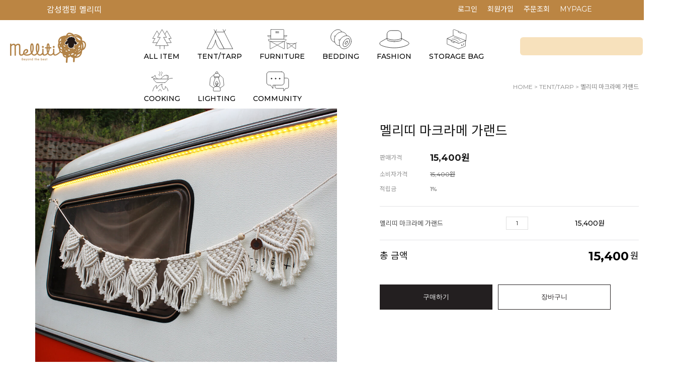

--- FILE ---
content_type: text/html; charset=UTF-8
request_url: https://melliti.co.kr/shop/shopdetail.html?branduid=3567742&search=&xcode=011&mcode=000&scode=&special=5&GfDT=aWh3VA%3D%3D
body_size: 31587
content:
<!DOCTYPE HTML PUBLIC "-//W3C//DTD HTML 4.01//EN" "http://www.w3.org/TR/html4/strict.dtd">
<html>
<head>
<meta http-equiv="CONTENT-TYPE" content="text/html;charset=UTF-8">
<link rel="shortcut icon" href="/shopimages/melliti/favicon.ico" type="image/x-icon">
<link rel="apple-touch-icon-precomposed" href="/shopimages/melliti/mobile_web_icon.png" />
<meta name="referrer" content="no-referrer-when-downgrade" />
<meta property="og:type" content="website" />
<meta property="og:url" content="https://www.melliti.co.kr/shop/shopdetail.html?branduid=3567742&search=&xcode=011&mcode=000&scode=&special=5&GfDT=aWh3VA%3D%3D" />
<script>
    var mtom_default_data = {
        login : "N",
        page_type : "shopdetail",
    };
  var _msTracker = window._msTracker = window._msTracker || [];
  _msTracker.push(['setRequestMethod', 'POST']);
  _msTracker.push(['setCustomDimension', 1, JSON.stringify(mtom_default_data)]);
  _msTracker.push(['trackPageView']);
  _msTracker.push(['enableLinkTracking']);
  (function() {
    var u="https://mk-log.makeshop.co.kr";
    _msTracker.push(['setTrackerUrl', u+'/analytics/events']);
    _msTracker.push(['setSiteId', 'mk-melliti']);
    var d=document, g=d.createElement('script'), s=d.getElementsByTagName('script')[0];
    g.async=true; g.src=u+'/static/js/analytics.js'; s.parentNode.insertBefore(g,s);
  })();
</script>

<title>[멜리띠 마크라메 가랜드]</title>

<link type="text/css" rel="stylesheet" href="/shopimages/melliti/template/work/36161/common.css?r=1735161681" /></head>

<script type="text/javascript" src="//wcs.naver.net/wcslog.js"></script>
<script type="text/javascript">
if (window.wcs) {
    if(!wcs_add) var wcs_add = {};
    wcs_add["wa"] = "s_502ad5bd6b77";
    wcs.inflow('melliti.co.kr');
    wcs_do();
}
</script>

<body>
<script type="text/javascript" src="/js/jquery-1.7.2.min.js"></script><script type="text/javascript" src="/js/lazyload.min.js"></script>
<script type="text/javascript">
function getCookiefss(name) {
    lims = document.cookie;
    var index = lims.indexOf(name + "=");
    if (index == -1) {
        return null;
    }
    index = lims.indexOf("=", index) + 1; // first character
    var endstr = lims.indexOf(';', index);
    if (endstr == -1) {
        endstr = lims.length; // last character
    }
    return unescape(lims.substring(index, endstr));
}
</script><script type="text/javascript">
var MOBILE_USE = '';
var DESIGN_VIEW = 'PC';

if (DESIGN_VIEW == 'RW' && typeof changeNaviTitleText == 'undefined') {
    // 상단 타이틀 변경
    function changeNaviTitleText(newText) {
        const naviTitleElement = document.querySelector('.navi-title span');
        if (naviTitleElement) {
            naviTitleElement.textContent = newText;
        }
    }
}
</script><script type="text/javascript" src="/js/flash.js"></script>
<script type="text/javascript" src="/js/neodesign/rightbanner.js"></script>
<script type="text/javascript" src="/js/bookmark.js"></script>
<style type="text/css">

.MS_search_word { }

#comment_password {
    position: absolute;
    display: none;
    width: 300px;
    border: 2px solid #757575;
    padding: 7px;
    background: #FFF;
    z-index: 6;
}

</style>

<form name="allbasket" method="post" action="/shop/basket.html">
<input type="hidden" name="totalnum" value="" />
<input type="hidden" name="collbrandcode" />
<input type="hidden" name="xcode" value="011" />
<input type="hidden" name="mcode" value="000" />
<input type="hidden" name="typep" value="O" />
<input type="hidden" name="aramount" />
<input type="hidden" name="arspcode" />
<input type="hidden" name="arspcode2" />
<input type="hidden" name="optionindex" />
<input type="hidden" name="alluid" />
<input type="hidden" name="alloptiontype" />
<input type="hidden" name="aropts" />
<input type="hidden" name="checktype" />
<input type="hidden" name="ordertype" />
<input type="hidden" name="brandcode" value="011000000043" />
<input type="hidden" name="branduid" value="3567742" />
<input type="hidden" name="cart_free" value="" />
<input type="hidden" name="opt_type" value="NO" />
<input type="hidden" name="basket_use" value="Y" />



</form>

<!-- 신규파일첨부를 위한 폼 -->
<form name="attachform" method="post">
<input type="hidden" name="code" value="melliti_review2.0" />
<input type="hidden" name="size" value="204800000" />
<input type="hidden" name="maxsize" value="" />
<input type="hidden" name="img_maxwidth" value="300" />
<input type="hidden" name="img_resize" value="Y" />
<input type="hidden" name="servername" value="premium251" />
<input type="hidden" name="url" value="melliti.co.kr" />
<input type="hidden" name="org" value="melliti" />
<input type="hidden" name="Btype" value="gallery" />
<input type="hidden" name="form_name" value="re_form" />
</form>

<script type="text/javascript">

var pre_ORBAS = 'A';
var pre_min_amount = '1';
var pre_product_uid = '';
var pre_product_name = '';
var pre_product_price = '';
var pre_option_type = '';
var pre_option_display_type = '';
var pre_optionJsonData = '';
var IS_LOGIN = 'false';
var is_bulk = 'N';
var bulk_arr_info = [];
var pre_min_add_amount = '1';
var pre_max_amount = '100000';

    var is_unify_opt = '1' ? true : false; 
    var pre_baskethidden = 'A';

var ORBAS = 'A';
var is_mobile_use = false;
var template_m_setid = 36163;
var shop_language = 'kor';
var exchange_rate = '';
var is_kakao_pixel_basket = 'N';
var display_addi_opt_name = '';

var baskethidden = 'A';


        var _is_package_basket = false;
        var _is_send_multi = false;
        var _is_nhn_basket = false;

var min_amount = '1';
var min_add_amount = '1';
var max_amount  = '2147483647';
var product_uid = '3567742';
var product_name = '멜리띠 마크라메 가랜드';
var product_price = '15400';
var option_type = 'NO';
var option_display_type = 'EVERY';
var option_insert_mode = 'auto';
var is_dummy = true;
var is_exist = false;
var optionJsonData = {basic:{0:{0:{adminuser:'melliti',uid:'3567742',sto_id:'1',opt_ids:'',sto_type:'BASIC',sto_sort:'0',sto_matrix:'0:0',sto_code:'',opt_values:'',sto_price:'0',sto_provide_price:'0',sto_real_stock:'992',sto_unlimit:'N',sto_check:'',sto_stop_use:'Y',sto_stop_stock:'0',sto_stop_send:'N',sto_stop_date:'',sto_safe_use:'N',sto_safe_stock:'0',sto_safe_send:'N',sto_safe_date:'',sto_order_stock:'12',sto_state:'SALE',sto_note:'',sto_smartpickup:'',sto_image:'',sto_detail_image:'',sto_max_use:'N',sto_max:'',sto_min_use:'N',sto_min:'',org_opt_price:'0'}}}};
var view_member_only_price = '';
var IS_LOGIN = 'false';
var option_stock_display = 'NO';
var option_note_display  = 'NO';
var baro_opt = 'N';
var basketcnt = '0'; 
var is_extra_product = '';
var is_extra_product_custom = '';
var is_prd_group_sale = 'N';
var group_sale_type = '';
var group_sale_value = '';
var group_sale_cut = '';
var quantity_maxlength = '';
var is_bulk = 'N';
var bulk_arr_info = [];
var op_stock_limit_display = '';
var op_stock_count_display = '';
var bigin_use = 'false';
var _set_info_data = {
    'soldout_type' : '',
    'is_opt_restock' : 'N',
    'use_miniq' : ''
}
var is_rental_pay = 'N'; // 렌탈페이 구분변수
var is_vittz = 'N';       // 비츠 특별처리
var use_option_limit = 'N';
var design_view = 'PC';
var is_offik = 'N';
var exchange_type = 'KR';
var sub_title = '';

window.onload = function() {
    set_info_value(_set_info_data); // info 파라미터 추가시 해당함수 사용
}

function show_hide(target, idx, lock, level, code, num1, num2, hitplus, hits_plus, uid) {
    if (level == 'unlogin') {
        alert('해당 게시물은 로그인 하셔야 확인이 가능합니다.');
        return;
    }
    if (level == 'nogroup') {
        alert('해당 게시판을 보실 수 있는 권한이 없습니다.');
        return;
    }
    (function($) {
        $.each($('[id^=' + target + '_block]'), function() {
            if ($(this).attr('id') == (target + '_block' + idx)) {
                if ($(this).css('display') == 'block' || $(this).css('display') == 'table-row') {
                    $(this).css('display', 'none');
                } else {
                    if ($.browser.msie) {
                        if (Math.abs($.browser.version) > 9) {
                            $(this).css('display', 'table-row').focus();
                        } else {
                            $(this).css('display', 'block').focus();
                        }
                    } else {
                        $(this).css('display', (this.nodeName.toLowerCase() == 'tr') ? 'table-row' : 'block').focus();
                    }
                    // 비밀번호가 승인된글은 다시 가져오지 않기 위함
                    if ($(this).find('.' + target + '_content').html().length == 0) {
                        comment_load(target + '_comment', code, num1, num2, idx, hitplus, hits_plus, '', uid);
                    } else {
                        // 비밀번호가 승인된 글 선택시 조회수 증가
                        if (lock == 'Y' && $(this).find('.' + target + '_content').html().indexOf('_chkpasswd') < 0) {
                            lock = 'N';
                        } 
                        // 비밀글 조회수 증가 기능 추가로 comment_load 에서도 조회수 업데이트 함.
                        if (lock != 'Y') update_hits(target, code, num1, num2, idx, hitplus, hits_plus);
                    }

                                    // 스크롤을 해당 글 위치로 이동
                var _offset_top = $('#' + $(this).attr('id')).offset().top;
                $('html, body').animate({ scrollTop: (_offset_top > 100 ? _offset_top - 100 : _offset_top) + 'px' }, 500);
                }
            } else {
                $(this).hide();
                // 비밀번호가 승인된것은 유지 하기 위해 주석처리
                //$('.' + target + '_content').empty();
            }
        });
    })(jQuery);
};


function spam_view() {
    return;
}


// ajax 호출하여 클릭된 게시글의 Hit수를 증가후 증가된 hit수를 보여주도록한다.
// 08. 02. 27 add by jiyun
// 08. 11. 11 스크립트 이름 변경. ward
function update_hits(target, code, num1, num2, idx, hitplus, hits_plus) {
    (function($) {
        $.ajax({
            type: 'GET',
            url: "/shop/update_hits.html",
            dataType: 'html',
            data: {
                'code': code,
                'num1': num1,
                'num2': num2,
                'hitplus': hitplus,
                'hits_plus': hits_plus
            },
            success: function(cnt) {
                $('#' + target + '_showhits' + idx).text(cnt);
                return false;
            }
        });
    })(jQuery);
    return false;
}

// 잠금글을 해당 상품 상세 하단에서 확인 가능하도록 추가함
// 08. 01. 16 add by jysung
function chk_lock(target, code, num1, num2, passwdId, hitplus, hits_plus, uid) {
    (function($) {
        var passwd = $('#' + passwdId);
        if ($(passwd).val().length == 0) {
            alert('글 작성시 입력한 비밀번호를 입력해주세요.');
            $(passwd).focus();
            return false;
        }
        var idx = $('.' + target.replace('_comment', '_content')).index($('#' + passwdId).parents('.' + target.replace('_comment', '_content'))) + 1;
        comment_load(target, code, num1, num2, idx, hitplus, hits_plus, passwd, uid);

    })(jQuery);
    // 08. 11. 11 스크립트 이름 변경 ward
    //new passwd_checker(code, brand, uid, cuid, passwd, id);
}


function comment_load(target, code, num1, num2, idx, hitplus, hits_plus, passwd, uid) {
    (function($) {
        var _param = {
            'target': target,
            'code': code,
            'num1': num1,
            'num2': num2,
            'passwd': ($(passwd).val() || ''),
            'branduid' : uid
        };
        $.ajax({
            type: 'POST',
            url: '/shop/chkpasswd_brandqna.html',
            //dataType: 'json',
            dataType: 'html',
            data: _param,
            success: function(req) {
                if (req === 'FALSE') {
                    alert(' 비밀번호가 틀립니다.');
                    $(passwd).focus();
                } else {
                    // 비밀번호가 승인된것은 유지 하기 위해 주석처리
                    //$('.' + target.replace('_comment', '_content')).empty();
                    $('#' + target.replace('_comment', '_block' + idx)).find('.' + target.replace('_comment', '_content')).html(req);
                    if (req.indexOf('_chkpasswd') < 0) {
                        update_hits(target.replace('_comment', ''), code, num1, num2, idx, hitplus, hits_plus);
                    }
                }
                return false;
            }
        });
    })(jQuery);
}

function key_check(e, target, code, num1, num2, passwdId, hitplus, hits_plus) {
    var e = e || window.event;
    if (escape(e.keyCode) == 13) {
        chk_lock(target, code, num1, num2, passwdId, hitplus, hits_plus);
    }
}

</script>

<link type="text/css" rel="stylesheet" href="/shopimages/melliti/template/work/36161/shopdetail.css?t=202412260621" />
<div id='blk_scroll_wings'><script type='text/javascript' src='/html/shopRbanner.html?param1=1' ></script></div>
<div id='cherrypicker_scroll'></div>
<div id="wrap">
    
<link type="text/css" rel="stylesheet" href="/shopimages/melliti/template/work/36161/header.1.css?t=202509191843" />
<link rel="stylesheet" href="//cdn.jsdelivr.net/npm/xeicon@2.3.3/xeicon.min.css">
<script src="/js/jquery.bxslider.min.js"></script>
<script type="text/javascript" src="/js/jquery.cookie.js"></script>
 <script src="/js/util-min.js"></script>

<!-- 상단 시작 -->
<div id="hdWrap">
    <!-- 상단 배너 시작 -->
    <div id="headerBanner">
        <div class="hdBannerImg">
            <p class="bnImg">
                <a href="/index.html">
                    <span class="hdBannerText2">감성캠핑 멜리띠</span>
                    <!-- <span class="hdBannerText" th:text="#{headerBanner_text}"></span> -->
                    <!--/headerBanner_text/-->
                </a>
            </p>

            <ul class="topCate">
                                   <li th:each="category1, idx : ${category1List}">
                       <a href="/shop/shopbrand.html?type=P&xcode=012" class="">
                           <span th:text="${category1}"></span>
                           ALL ITEM                       </a>
                   </li>
                                   <li th:each="category1, idx : ${category1List}">
                       <a href="/shop/shopbrand.html?type=O&xcode=011" class="">
                           <span th:text="${category1}"></span>
                           TENT/TARP                       </a>
                   </li>
                                   <li th:each="category1, idx : ${category1List}">
                       <a href="/shop/shopbrand.html?type=O&xcode=006" class="">
                           <span th:text="${category1}"></span>
                           FURNITURE                       </a>
                   </li>
                                   <li th:each="category1, idx : ${category1List}">
                       <a href="/shop/shopbrand.html?type=O&xcode=001" class="">
                           <span th:text="${category1}"></span>
                           BEDDING                       </a>
                   </li>
                                   <li th:each="category1, idx : ${category1List}">
                       <a href="/shop/shopbrand.html?type=O&xcode=009" class="">
                           <span th:text="${category1}"></span>
                           FASHION                       </a>
                   </li>
                                   <li th:each="category1, idx : ${category1List}">
                       <a href="/shop/shopbrand.html?type=O&xcode=002" class="">
                           <span th:text="${category1}"></span>
                           STORAGE BAG                       </a>
                   </li>
                                   <li th:each="category1, idx : ${category1List}">
                       <a href="/shop/shopbrand.html?type=O&xcode=004" class="">
                           <span th:text="${category1}"></span>
                           COOKING                       </a>
                   </li>
                                   <li th:each="category1, idx : ${category1List}">
                       <a href="/shop/shopbrand.html?type=O&xcode=007" class="">
                           <span th:text="${category1}"></span>
                           LIGHTING                       </a>
                   </li>
                                   <li th:each="category1, idx : ${category1List}">
                       <a href="/shop/shopbrand.html?type=O&xcode=010" class="">
                           <span th:text="${category1}"></span>
                           개인결제창                       </a>
                   </li>
                  
           </ul>
            
            <ul class="bnMenu">
                                    <li th:unless="${login}"><a href="/shop/member.html?type=login">로그인</a></li>
                    <li th:unless="${login}"><a href="/shop/idinfo.html">회원가입</a></li>
                    <li th:unless="${login}"><a href="/shop/confirm_login.html?type=myorder">주문조회</a></li>
                                    <li><a href="/shop/member.html?type=mynewmain">MYPAGE</a></li>
            </ul>

        </div>
        <!-- <div class="bnClose">
            <a href="#none" class="btnBnClose"><i class="xi-close-thin"></i></a>
        </div> -->
    </div>
    <!--// 상단 배너 끝 -->
    <div class="hdArea">
        <div class="minSizeWrap clear">
            <div class="hdCate">
                
                <!-- 로고 -->
                <div class="hdLeft">
                    <a href="/index.html" class="hd_logo">
                        <img src="/design/melliti/shop/logo.png"/>
                    </a>
                </div> 
                <!-- //로고 -->

                <!-- 전체카테고리 -->
                <!-- <div class="menuAllBtn">
                    <i class="xi-bars"></i>
                </div>  -->
                <!-- //전체카테고리 -->

                <!-- 카테고리 -->
                <div class="cateWrap">
                                    <span class="tmenu" th:each=" category1, idx : ${category1List}">


                        <a href="/shop/shopbrand.html?type=P&xcode=012" class="cateicon thin">
                                                        <svg xmlns="//www.w3.org/2000/svg" viewBox="0 0 163.67 170.33" class="cate-svg" th:if="${idx.index eq 0}"><polyline class="point" points="64.85 167.33 64.85 131.37 101.25 131.37 101.25 167.19" /><polygon points="69.16 85.86 71.08 82.03 76.89 78.68 58.42 46.68 39.95 14.69 21.47 46.68 3 78.68 24.03 78.68 21.76 82.61 3.29 114.6 40.24 114.6 77.18 114.6 69.16 85.86" /><polygon points="142.2 82.41 139.93 78.48 160.38 78.48 141.91 46.48 123.43 14.49 104.96 46.48 86.49 78.48 97.9 82.03 98.86 83.95 86.78 114.4 123.72 114.4 160.67 114.4 142.2 82.41" /><polygon class="point" points="108.47 92.67 94.98 69.29 120.85 69.29 101.71 36.15 82.57 3 63.44 36.15 44.3 69.29 67.88 69.29 54.38 92.67 27.34 139.51 81.43 139.51 135.52 139.51 108.47 92.67" /></svg>
                            <!-- <i class="cate0" th:if="${idx.index eq 0}"></i> -->
                                                                                                                                                                                                                                                            <span th:text="${category1}"></span>
                            ALL ITEM                        </a>


                        
                                            </span>
                                     <span class="tmenu" th:each=" category1, idx : ${category1List}">


                        <a href="/shop/shopbrand.html?type=O&xcode=011" class="cateicon thin">
                                                                                    <svg xmlns="//www.w3.org/2000/svg" viewBox="0 0 203.33 154.33" class="cate-svg" th:if="${idx.index eq 1}"><polygon points="200.33 150.24 134.33 150.24 66.83 22.24 135.83 22.24 200.33 150.24"/><path class="point" d="M66.83,22.24,3,150.24H37.7s28.13-32,31.13-69c0,0,3,43.17,31.5,70.09h33.25Z"/><polyline points="57.83 3.24 66.83 22.24 76.83 4.24"/><polyline points="126.46 3 135.46 22 145.46 4"/></svg>
                                                                                                                                                                                                                                <span th:text="${category1}"></span>
                            TENT/TARP                        </a>


                        
                                            </span>
                                     <span class="tmenu" th:each=" category1, idx : ${category1List}">


                        <a href="/shop/shopbrand.html?type=O&xcode=006" class="cateicon thin">
                                                                                                                <svg xmlns="//www.w3.org/2000/svg" viewBox="0 0 254 171" class="cate-svg" th:if="${idx.index eq 2}"><path class="point" d="M141,54h25.6c1,0,1.77.74,1.59,1.54-.58,2.47-2.58,7.19-9.6,8.74a50.17,50.17,0,0,1-17.59.78Z" /><path class="point" d="M28.83,54.77H4.41c-.88,0-1.54.65-1.39,1.35.52,2.41,2.44,7.33,9.64,8.93A51.59,51.59,0,0,0,29,66a1.26,1.26,0,0,0,1.22-1.14V55.92A1.31,1.31,0,0,0,28.83,54.77Z" /><path class="point" d="M32.78,3H138.24a3,3,0,0,1,3,3V86a0,0,0,0,1,0,0H29.74a0,0,0,0,1,0,0V6A3,3,0,0,1,32.78,3Z" /><path class="point" d="M85.88,136.22a.87.87,0,0,1,0-1.64l28.54-15.5,28.34-15.4c1.77-1,3.24-.48,3.24.39v62.65c0,.88-1.47,1.36-2.47.82l-28.34-15.4Z" /><path class="point" d="M84.12,136.45a.87.87,0,0,0,0-1.63L55.58,119.31l-28.34-15.4c-1.77-1-3.24-.47-3.24.4V167c0,.87,1.47,1.35,2.47.81l28.34-15.4Z" /><path  class="point" d="M14.05,99.88C25.34,106,70,106,85.51,106s59.15,0,70.44-6.12c3.16-1.71,5.05-10.46,5.05-10.46,0-1.89-2.51-3.42-5.6-3.42H14.6C11.51,86,9,87.53,9,89.42,9,89.42,10.89,98.17,14.05,99.88Z" /><path d="M206.53,143.09a.73.73,0,0,1,0-1.23l16.84-11.77,16.72-11.69c1-.73,1.91-.36,1.91.3v47.55a.92.92,0,0,1-1.46.62l-16.72-11.69Z" /><path d="M205.49,143.27a.74.74,0,0,0,0-1.24l-16.84-11.76-16.72-11.69c-1-.73-1.91-.36-1.91.3v47.55a.91.91,0,0,0,1.46.61l16.72-11.68Z" /><path d="M251,115c0,1.44-8.33,5.18-9.76,5.32-7.16.71-27.6,3.24-35.35,3.24s-28.19-2.53-35.34-3.24c-1.43-.14-10.55-3.88-10.55-5.32" /><rect x="71.76" y="20" width="27.5" height="4" rx="2" stroke-width="2"/><rect x="71.76" y="28.74" width="27.5" height="4" rx="2" stroke-width="2"/></svg>
                                                                                                                                                                                                    <span th:text="${category1}"></span>
                            FURNITURE                        </a>


                        
                                            </span>
                                     <span class="tmenu" th:each=" category1, idx : ${category1List}">


                        <a href="/shop/shopbrand.html?type=O&xcode=001" class="cateicon thin">
                                                                                                                                            <svg xmlns="//www.w3.org/2000/svg" viewBox="0 0 151.46 142.65" class="cate-svg" th:if="${idx.index eq 3}"><path class="point" d="M83.46,44.65c0,25.13-18.08,49-41,49S3,80.13,3,55,31.08,3,54,3,83.46,19.52,83.46,44.65Z" /><path d="M27,49.15s11,4,19-8" /><path class="point" d="M118.46,61.65c0,25.13-32.08,55-55,55s-35-19.87-35-45,28.08-52,51-52S118.46,36.52,118.46,61.65Z" /><path d="M56.25,76.5s11,4,19-8" /><path class="point" d="M148.46,87.65c0,25.13-28.08,52-51,52s-34-18.87-34-44,27.08-49,50-49S148.46,62.52,148.46,87.65Z" /><ellipse cx="113.35" cy="95.29" rx="32.69" ry="18.77" transform="translate(-28.34 138.32) rotate(-56.94)" /><ellipse cx="113.29" cy="96.05" rx="13.16" ry="6.24" transform="translate(-29 138.62) rotate(-56.94)" /></svg>
                                                                                                                                                                        <span th:text="${category1}"></span>
                            BEDDING                        </a>


                        
                                            </span>
                                     <span class="tmenu" th:each=" category1, idx : ${category1List}">


                        <a href="/shop/shopbrand.html?type=O&xcode=009" class="cateicon thin">
                                                                                                                                                                        <svg xmlns="//www.w3.org/2000/svg" viewBox="0 0 192.62 116.47" class="cate-svg" th:if="${idx.index eq 4}"><path class="point" d="M52.54,50.5l-44,25s-11,8.93-2,18,99,40,178,0c15-12-8-22-8-22l-40-21Z" /><path  d="M95.54,73.5c-11.29-.22-46-3.48-46-13.73V26.23C49.54,14,61.14,3,75.44,3h40.2c14.3,0,25.9,11,25.9,23.23V61.49C141.54,70.93,107.3,73.73,95.54,73.5Z" /><path class="point" d="M49.54,53.13s43,24.63,92,0" /></svg>
                                                                                                                                            <span th:text="${category1}"></span>
                            FASHION                        </a>


                        
                                            </span>
                                     <span class="tmenu" th:each=" category1, idx : ${category1List}">


                        <a href="/shop/shopbrand.html?type=O&xcode=002" class="cateicon thin">
                                                                                                                                                                                                    <svg xmlns="//www.w3.org/2000/svg" viewBox="0 0 168 169.12" class="cate-svg" th:if="${idx.index eq 5}"><polyline class="point" points="99.5 166.12 3 125.62 3 78.62 100.5 120.12" /><polyline class="point" points="99.8 166.12 157.36 143.12 158.54 97.12 100.98 119.12" /><polyline class="point" points="124.5 129.12 124.5 140.07 143.28 130.77 143.5 120.03" /><polyline class="point" points="38.5 94.12 38.5 104.16 61.5 115.12 61.92 104.95" /><path d="M54.14,56.69,54,8.12s2.35-8,11.75-4,92.8,37.5,92.8,37.5,6.46,1,6.46,11-4.5,43.5-4.5,43.5-.2,1.3-4.31,1" /><polygon class="point" points="159.71 96.12 55.16 55.12 3.63 78.34 100.98 120.12 159.71 96.12" /><polyline points="98.17 18.55 96.45 25.63 118.83 34.74 122 28.44" /><path d="M60.5,72.12s42.15,1.85,54,25"  stroke-width="3"/><path d="M43.5,83.12s37-1,55,25"  stroke-width="3"/></svg>
                                                                                                                <span th:text="${category1}"></span>
                            STORAGE BAG                        </a>


                        
                                            </span>
                                     <span class="tmenu" th:each=" category1, idx : ${category1List}">


                        <a href="/shop/shopbrand.html?type=O&xcode=004" class="cateicon thin">
                                                                                                                                                                                                                                <svg xmlns="//www.w3.org/2000/svg" viewBox="0 0 179 165" class="cate-svg" th:if="${idx.index eq 6}"><path d="M14,162s5-36,30.55-47.5c0,0-2.79,19,2.8,27,0,0,9.69-27.5,44.65-37.5,0,0-12.26,14.85,10,45,0,0,19.59-3,14-25,0,0,23,11,23,37" /><path d="M30,62S15.59,50,3,49c0,0,24.87-6,30.46-17,0,0-2.79,34,44.76,34,0,0,21.78-38,53.78-35l-1,10,9-7s22,35-56.19,50C83.81,84,42.5,61.41,30,62Z" /><path class="point" d="M112.24,92.5H48.39a8.13,8.13,0,0,1-5.84-2.2L19.79,66.49c-1.61-1.69.08-4,2.95-4H137.89c2.87,0,4.56,2.3,3,4L118.08,90.3A8.13,8.13,0,0,1,112.24,92.5Z" /><path class="point" d="M142.13,64.51S149,55,176,57" /><path d="M67,3s15.38,8,2.8,17S70.9,36,70.9,36" /><path d="M84,3.32s15.39,8,2.8,17,1.08,16,1.08,16" /><ellipse cx="132.86" cy="50.5" rx="0.7" ry="0.5" /><path d="M84.5,161.5c0-6.63-11-15-11-15s-11,8.33-11,15" /></svg>
                                                                                    <span th:text="${category1}"></span>
                            COOKING                        </a>


                        
                                            </span>
                                     <span class="tmenu" th:each=" category1, idx : ${category1List}">


                        <a href="/shop/shopbrand.html?type=O&xcode=007" class="cateicon thin">
                                                                                                                                                                                                                                                            <svg xmlns="//www.w3.org/2000/svg" viewBox="0 0 117.47 158.5" class="cate-svg" th:if="${idx.index eq 7}"><rect x="52" y="112" width="13" height="10" rx="3.55" /><path d="M33.66,130.4,5,111s-2,0-2-6S8,56,8,56s0-4,5-9S38.32,24.86,38.32,24.86" /><path d="M83.81,132.35l28.66-19.41s2,0,2-6-5-49-5-49,0-4-5-9S79.16,26.81,79.16,26.81" /><path class="point" d="M51.43,119.5H66.57A19.93,19.93,0,0,1,86.5,139.43v12.41a3.65,3.65,0,0,1-3.65,3.65H35.15a3.65,3.65,0,0,1-3.65-3.65V139.43A19.93,19.93,0,0,1,51.43,119.5Z" /><path d="M45.8,120.31s-21.58-10.16-7.19-44.23S44,34,44,34" /><path d="M72.28,120.34s21.58-10.16,7.19-44.23S74.08,34,74.08,34" /><rect x="41" y="36" width="35" height="13" /><path d="M55.52,15h6A19.93,19.93,0,0,1,81.42,34.93v3.41A3.65,3.65,0,0,1,77.76,42H39.24a3.65,3.65,0,0,1-3.65-3.65V34.93A19.93,19.93,0,0,1,55.52,15Z" /><path class="point" d="M69.5,95C69.5,88.37,58,77,58,77S47,88.37,47,95s5,12,11.25,12S69.5,101.63,69.5,95Z" /><path class="point" d="M64.33,100.82c0-3.43-5.95-9.32-5.95-9.32s-5.7,5.89-5.7,9.32a5.84,5.84,0,1,0,11.65,0Z" /><path d="M58.5,3h0A9.5,9.5,0,0,1,68,12.5v1.89A1.61,1.61,0,0,1,66.39,16H50.61A1.61,1.61,0,0,1,49,14.39V12.5A9.5,9.5,0,0,1,58.5,3Z" /></svg>
                                                        <span th:text="${category1}"></span>
                            LIGHTING                        </a>


                        
                                            </span>
                                   
                    <span class="tmenu">
                        <a href="#none" class="cateicon">
                            <svg xmlns="//www.w3.org/2000/svg" viewBox="0 0 164 144.81" class="cate-svg"><path d="M77.41,48.1h69A14.59,14.59,0,0,1,161,62.69v45.63a14.58,14.58,0,0,1-14.58,14.58h-7.37l.37.5-6.94,9.2-6.93,9.21V122.9H77.41a14.58,14.58,0,0,1-14.58-14.58V62.69A14.59,14.59,0,0,1,77.41,48.1Z" /><path class="point" d="M110.28,3H21.72A18.72,18.72,0,0,0,3,21.72V80.28A18.72,18.72,0,0,0,21.72,99h9.45l-.47.63,8.9,11.82,8.9,11.81V99h61.78A18.72,18.72,0,0,0,129,80.28V21.72A18.72,18.72,0,0,0,110.28,3Z" /><circle cx="37.82" cy="52" r="3.82"  stroke-width="3" class="fill"/><circle cx="96.18" cy="52" r="3.82"  stroke-width="3" class="fill"/><circle cx="67" cy="52" r="3.82"  stroke-width="3" class="fill"/></svg>
                            <span>COMMUNITY</span>
                            
                        </a>
                        <ul class="depth2">
                                                        <li th:each=" list_board : ${list_boardList}">
                                <a href="/board/board.html?code=melliti_board4">
                                    <span th:text="${list_board}"></span>
                                    상품 사용후기                                </a>
                            </li>
                                                        <li th:each=" list_board : ${list_boardList}">
                                <a href="/board/board.html?code=melliti_image1">
                                    <span th:text="${list_board}"></span>
                                    Press Room                                </a>
                            </li>
                                                        <li th:each=" list_board : ${list_boardList}">
                                <a href="/board/board.html?code=melliti_board3">
                                    <span th:text="${list_board}"></span>
                                    자료실                                </a>
                            </li>
                                                        <li th:each=" list_board : ${list_boardList}">
                                <a href="/board/board.html?code=melliti_board2">
                                    <span th:text="${list_board}"></span>
                                    상품 Q&A                                </a>
                            </li>
                                                        <li th:each=" list_board : ${list_boardList}">
                                <a href="/board/board.html?code=melliti_board1">
                                    <span th:text="${list_board}"></span>
                                    뉴스/이벤트                                </a>
                            </li>
                                                        <li th:each=" list_board : ${list_boardList}">
                                <a href="/board/board.html?code=melliti">
                                    <span th:text="${list_board}"></span>
                                    공지사항                                </a>
                            </li>
                            <li>
                                <a href="/shop/shopbrand.html?xcode=010&type=O">
                                    
                                    개인결제창
                                </a>
                            </li>

                        </ul>
                    </span>
                </div>
                <ul class="topRight">
                    <li>
                            <div class="search">
                                <form action="/shop/shopbrand.html" method="post" name="search">                                <fieldset class="searchWrap">
                                    <legend>검색 폼</legend>
                                    <input name="search" onkeydown="CheckKey_search();" value=""  class="MS_search_word" />                                    <a href="javascript:prev_search();search_submit();" class="searhBtn"><i class="xi-search"></i></a>                        
                                </fieldset>
                                </form>                            </div>
                    </li>
                    <li class="cartArea"><a href="/shop/basket.html"><img src="/design/melliti/shop/icon/ico_cart.jpg"/><span class="bsCount"><span id="user_basket_quantity" class="user_basket_quantity"></span></span></a></li>
                    <!-- <li><a href="#none" class="searchBtn"><i class="xi-apps"></i></a></li> -->
                </ul>
                <!-- //카테고리 -->
            </div>
        </div>
    </div>
</div><!-- #hdWrap -->


<!-- 전체 메뉴 레이어 -->
<div class="allMenu">
    <div class="allMenuWrap">
        <a href="#none" class="closeBtn"><i class="xi-close-thin"></i></a>
        <div class="allMenuList">
                    <dl>
                <dt><a href="/shop/shopbrand.html?type=P&xcode=012">ALL ITEM</a></dt>
                            </dl>
                                <dl>
                <dt><a href="/shop/shopbrand.html?type=O&xcode=011">TENT/TARP</a></dt>
                            </dl>
                                <dl>
                <dt><a href="/shop/shopbrand.html?type=O&xcode=006">FURNITURE</a></dt>
                            </dl>
                                <dl>
                <dt><a href="/shop/shopbrand.html?type=O&xcode=001">BEDDING</a></dt>
                            </dl>
                                <dl>
                <dt><a href="/shop/shopbrand.html?type=O&xcode=009">FASHION</a></dt>
                            </dl>
                                <dl>
                <dt><a href="/shop/shopbrand.html?type=O&xcode=002">STORAGE BAG</a></dt>
                            </dl>
                    </div>
        <div class="allMenuList">
                                <dl>
                <dt><a href="#">COMMUNITY</a></dt>
                                <dd><a href="/board/board.html?code=melliti_board4">상품 사용후기</a></dd>
                                <dd><a href="/board/board.html?code=melliti_image1">Press Room</a></dd>
                                <dd><a href="/board/board.html?code=melliti_board3">자료실</a></dd>
                                <dd><a href="/board/board.html?code=melliti_board2">상품 Q&A</a></dd>
                                <dd><a href="/board/board.html?code=melliti_board1">뉴스/이벤트</a></dd>
                                <dd><a href="/board/board.html?code=melliti">공지사항</a></dd>
                		        <dd><a href="/shop/reviewmore.html">REVIEW</a></dd>
            </dl>
            <dl>
                <dt><a href="/shop/member.html?type=mynewmain">MYPAGE</a></dt>
                <dd><a href="/shop/idinfo.html">내정보</a></dd>
                <dd><a href="/shop/confirm_login.html?type=myorder">주문/배송</a></dd>
                <dd><a href="/shop/mypage.html?mypage_type=mycoupon">쿠폰내역</a></dd>
                <dd><a href="/shop/member.html?type=myreserve">적립금내역</a></dd>
                <dd><a href="/shop/mypage.html?mypage_type=mywishlist">관심상품</a></dd>
                <dd><a href="/shop/todaygoods.html">최근본상품</a></dd>
            </dl>
        </div>
        <div class="csInfo">
            <p>
                <strong>1544-5811</strong> <span>|</span> MON - FRI AM 10:00 ~ PM 06:00 <span>|</span> SAT, SUN, HOLIDAY OFF
            </p>
        </div>
    </div>
</div>
<!-- // 전체메뉴 레이어 -->


<script type="text/javascript" src="/shopimages/melliti/template/work/36161/header.1.js?t=202509191843"></script>
    <div id="contentWrapper">
        <div id="contentWrap">
                         <div id="content">
                <div id="productDetail">
                    <dl class="loc-navi">
                        <dt class="blind">현재 위치</dt>
                        <dd>
                            <a href="/">HOME</a>
                             &gt; <a href="/shop/shopbrand.html?xcode=011&type=O&sort=">TENT/TARP</a>                                                                                    &gt; 멜리띠 마크라메 가랜드                        </dd>
                    </dl>
                    <div class="page-body">
                        <div class="thumb-info">
                            <div class="thumb-wrap">
                                <div class="thumb">
                                                            <ul>
                            <li> <img class="detail_image" id="lens_img" src="/shopimages/melliti/0110000000432.jpg?1638946574" border="0" width="300" /></li>
                            <li>                            <img src="http://www.melliti.co.kr/design/melliti/upload-Image/List/005001000086.jpg" style="width: 110px; margin-top:10px" onmouseover="multi_image_view(this);" />
                                                        <img src="/design/melliti/upload-Image/List/256-list-2.jpg" style="width: 110px; margin-top:10px" onmouseover="multi_image_view(this);" />
                                                        <img src="/design/melliti/upload-Image/List/256-list-4.jpg" style="width: 110px; margin-top:10px" onmouseover="multi_image_view(this);" />
                            </li>
                            </ul>
                                                           </div> 
                            </div><!-- .thumb-wrap -->
                            <form name="form1" method="post" id="form1" action="/shop/basket.html" onsubmit="return false;">
<input type="hidden" name="brandcode" value="011000000043" />
<input type="hidden" name="branduid" value="3567742" />
<input type="hidden" name="xcode" value="011" />
<input type="hidden" name="mcode" value="000" />
<input type="hidden" name="typep" value="O" />
<input type="hidden" name="ordertype" />
<input type="hidden" name="opts" />
<input type="hidden" name="mode" />
<input type="hidden" name="optioncode" />
<input type="hidden" name="optiontype" />
<input type="hidden" name="optslist" />
<input type="hidden" id="price" name="price" value="15,400" />
<input type="hidden" id="disprice" name="disprice" value="" />
<input type="hidden" id="price_wh" name="price_wh" value="15,400" />
<input type="hidden" id="disprice_wh" name="disprice_wh" value="" />
<input type="hidden" id="option_type_wh" name="option_type_wh" value="NO" />
<input type="hidden" id="prd_hybrid_min" name="prd_hybrid_min" value="1" />
<input type="hidden" name="MOBILE_USE" value="NO" />
<input type="hidden" name="product_type" id="product_type" value="NORMAL">
<input type="hidden" name="multiopt_direct" value="" />
<input type="hidden" name="collbasket_type" value="A" />
<input type="hidden" name="package_chk_val" value="0" />
<input type="hidden" name="miniq" id="miniq" value="1" />
<input type="hidden" name="maxq" id="maxq" value="2147483647" />
<input type="hidden" name="cart_free" value="" />
<input type="hidden" name="opt_type" value="NO" />
<input type="hidden" name="hybrid_op_price" id="hybrid_op_price" value="" />
<input type="hidden" name="basket_use" id="basket_use" value="Y" />
<input type="hidden" name="page_type" value="shopdetail" />
<input type="hidden" name="wish_action_type" value="" />
<input type="hidden" name="wish_data_type" value="" />
<input type="hidden" name="wish_get_prd_count" value="N" />
<input type="hidden" name="rental_option_type" value="" />
<input type="hidden" name="spcode" /><input type="hidden" name="spcode2" />

                            <div class="info">
                                <p class="prd-icon"> </p>
                                <h3 class="tit-prd">멜리띠 마크라메 가랜드</h3>
                                <div class="table-opt">
                                    <table summary="판매가격, 적립금, 주문수량, 옵션, 사이즈, 상품조르기, sns">
                                        <caption>상품 옵션</caption>
                                        <colgroup>
                                            <col width="100" />
                                            <col width="*" />
                                        </colgroup>
                                        <tbody>
                                            <tr>
                                                <th scope="row"><div class="tb-left">판매가격</div></th>
                                                <td class="price sell_price">
                                                    <div class="tb-left">
                                                                                                                                                                                    <span id="pricevalue" class="price">15,400</span>원
                                                                                                                                                                        </div>
                                                </td>
                                            </tr>
                                                                                        <tr>
                                                <th scope="row"><div class="tb-left">소비자가격</div></th>
                                                <td class="price">
                                                    <div class="tb-left">
                                                        <strike>15,400원</strike>
                                                    </div>
                                                </td>
                                            </tr>
                                                                                                                                                                                                                            <tr>
                                                <th scope="row"><div class="tb-left">적립금</div></th>
                                                <td>
                                                    <div class="tb-left">
                                                        1%                                                    </div>
                                                </td>
                                            </tr>
                                                                                                                                                                                                                            
                                                                                                                                                                                                                                                                                                                                                                                                                                                                                                                <tr>
                                                <td colspan="2" style="padding-top:0;">
                                                    <div class="MK_optAddWrap">
                                                        <div id="MK_innerOptWrap">
                                                            <div id="MK_innerOptScroll" class="line" style="padding-top:0;">
                                                                <ul id="MK_innerOpt_01" class="MK_inner-opt-cm"></ul>                                                                <ul id="MK_innerOpt_02" class="MK_inner-opt-cm"></ul>                                                            </div>
                                                            <div id="MK_innerOptTotal">
                                                                <p class="totalLeft"><span class="MK_txt-total">총 금액</span></p>
                                                                <p class="totalRight">
                                                                    <strong class="MK_total" id="MK_p_total"><strong id="MK_p_total" class="MK_total">0</strong>
<input type="hidden" name="xcode" value="011" />
<input type="hidden" name="mcode" value="000" />
<input type="hidden" name="option_type" id="option_type" value="NO" /></strong>
                                                                    <span class="MK_txt-won">원</span>
                                                                </p>
                                                            </div>
                                                            <div id="MK_innerOptPrice">
                                                                (상품금액 <span id="MK_txt-prd"></span> 원 + 기본옵션 <span id="MK_txt-opt"></span> 원 )
                                                            </div>

                                                        </div>
                                                    </div>
                                                </td>
                                            </tr>
                                                                                                                                                                                                                                <tr>
                                                <td colspan="2" class="nopd">
                                                    <div class="opt-wrap">
                                                        
                                                                                                            </div>
                                                </td>
                                            </tr>
                                                                                                                                                                                                                                                                            
                                            <tr>
                                                <td colspan="2" class="area-btn-size-chart">
                                                                                                                                                </td>
                                            </tr>
                                            
                                                                                    </tbody>
                                    </table>
                                </div><!-- .table-opt -->
                                <div class="prd-btns">
                                                                        <a href="javascript:send_multi('', 'baro', '');" class="btn_buy fe">구매하기</a>
                                    <a href="javascript:send_multi('', '');" class="btn_cart fe">장바구니</a>

                                    <a class="favorit" href="javascript:login_chk_wish();"><i
                                        class="xi-heart-o"></i></a>
                                                                                                                                                                                                                                                                        <script type='text/javascript' src='/js/naver_checkout_cts.js'></script>
        <script type="text/javascript" src="https://pay.naver.com/customer/js/naverPayButton.js" charset="UTF-8"></script>
<script language="javascript">
    function nhn_buy_nc_baro( ) {
            if (_is_nhn_basket === true) {
                return false;
            }
            _is_nhn_basket = true;
			            var nhnForm = document.allbasket;
                            if (navigator.appName == 'Microsoft Internet Explorer') {
            var ie9_chk = navigator.appVersion.indexOf("MSIE 9") > -1 ? true : false;
            var ie10_chk = navigator.appVersion.indexOf("MSIE 10") > -1 ? true : false;

            if (ie10_chk == true) {
                ie9_chk = true;
            }
        }
        if (ie9_chk || navigator.appName != 'Microsoft Internet Explorer') {
            var aElement = document.createElement( "input" );
            aElement.setAttribute('type','hidden');
            aElement.setAttribute('name','navercheckout');
            aElement.setAttribute('value','1');
            
            if(typeof(inflowParam) != 'undefined') {
                var aElement2 = document.createElement( "input" );
                aElement2.setAttribute('type','hidden');
                aElement2.setAttribute('name','nhn_ncisy');
                aElement2.setAttribute('value',inflowParam);
            }
        } else {
            try {
                var aElement = document.createElement( "<input type='hidden' name='navercheckout' value='1'>" );

                if(typeof(inflowParam) != 'undefined') {
                   var aElement2 = document.createElement( "<input type='hidden' name='nhn_ncisy' value='"+inflowParam+"'>" );
                }
            }catch(e) {
                var aElement = document.createElement( "input" );
                aElement.setAttribute('type','hidden');
                aElement.setAttribute('name','navercheckout');
                aElement.setAttribute('value','1');

                if(typeof(inflowParam) != 'undefined') {
                    var aElement2 = document.createElement( "input" );
                    aElement2.setAttribute('type','hidden');
                    aElement2.setAttribute('name','nhn_ncisy');
                    aElement2.setAttribute('value',inflowParam);
                }

                ie9_chk = true;
            }
        }

		nhnForm.appendChild( aElement );

        if(typeof(inflowParam) != 'undefined') {
            nhnForm.appendChild( aElement2 );
        }
		nhnForm.target="loginiframe";
		nhnForm.ordertype.value ="baro|parent.";

            //send_multi('baro','');
            send_multi('','baro','');
						if (ie9_chk || navigator.appName != 'Microsoft Internet Explorer') {
				aElement.setAttribute('value','');
			} else {
				nhnForm.navercheckout.value ="";
			}

            nhnForm.target="";
            nhnForm.ordertype.value ="";
			if (!ie9_chk) {
	            for (var i = 0; i < nhnForm.navercheckout.length; i++) {
		            nhnForm.navercheckout[i].value ="";
			    }
			}
        setTimeout(function () { _is_nhn_basket = false  }, 1000);
     }
    function nhn_buy_nc_order( ) {
        
        var type ="N";
        if(type == "N") {
            window.open("order.html?navercheckout=2","");
        } else {
            location.href="order.html?navercheckout=2";
        }
        return false;
    }
    function nhn_wishlist_nc( url ) {
        window.open(url,"","scrollbars=yes,width=400,height=267");
        return false;
    }
</script>
    <div id="nhn_btn" style="zoom: 1;">
    <script type="text/javascript" >//<![CDATA[
        naver.NaverPayButton.apply({
        BUTTON_KEY:"1F868032-83FE-4789-AFC8-431478F933BC", // 체크아웃에서 제공받은 버튼 인증 키 입력
        TYPE: "A", // 버튼 모음 종류 설정
        COLOR: 1, // 버튼 모음의 색 설정
        COUNT: 2, // 버튼 개수 설정. 구매하기 버튼만 있으면(장바구니 페이지) 1, 찜하기 버튼도 있으면(상품 상세 페이지) 2를 입력.
        ENABLE: "Y", // 품절 등의 이유로 버튼 모음을 비활성화할 때에는 "N" 입력
        BUY_BUTTON_HANDLER: nhn_buy_nc_baro, // 구매하기 버튼 이벤트 Handler 함수 등록. 품절인 경우 not_buy_nc 함수 사용
        BUY_BUTTON_LINK_URL:"", // 링크 주소 (필요한 경우만 사용)
        WISHLIST_BUTTON_HANDLER:nhn_wishlist_nc, // 찜하기 버튼 이벤트 Handler 함수 등록
        WISHLIST_BUTTON_LINK_URL:"navercheckout.action.html?action_type=wish&branduid=3567742", // 찜하기 팝업 링크 주소
        EMBED_ID: "nhn_btn",
        "":""
});
//]]></script>
</div>                                                                                                                                            </div>
                                
                                <div class="barotalk">
                                    
                                </div>
                                
                            </div><!-- .info -->
                            </form>                        </div><!-- .thumb-info -->
                                                                        
                        <a id="detailGoodsInfo"></a>
                        <div class="detailTab">
                            <ul>
                                <li class="first"><a href="#detailGoodsInfo" class="active">DETAIL PRODUCT</a></li>
                                <li><a href="#detailRelation">RELATION PRODUCT</a></li>
                                <li><a href="#detailReview">REVIEW BOARD</a></li>
                                <li><a href="#detailQna">Q&amp;A BOARD</a></li>
                            </ul>
                        </div>
                        
                        <div class="prd-detail">
                                                        <div>                    <table border="0" cellpadding="0" cellspacing="0" width="100%">
                    <tr><td style="padding:5px;"><img src='http://ai.esmplus.com/kidell/etc/mellitimall-delivery-charge.jpg' /></td></tr>
                    </table></div>
                                                        <div id="videotalk_area"></div><!-- [OPENEDITOR] --><center><img src='https://ai.esmplus.com/kidell/etc/holiday.jpg' /><br></center><center><img src="http://ai.esmplus.com/kidell/spec/sbnet/256-spec.jpg" /><br></center><center><img src="http://ai.esmplus.com/kidell/etc/office.jpg" /><br></center>
<center><img src="http://ai.esmplus.com/kidell/etc/notice.jpg" /></center>
                            

                            <!-- s: 상품 일반정보(상품정보제공 고시) -->
                                                        <div id="productWrap">
                                <table>
                                    <colgroup>
                                        <col width="210" /><col width="*" />
                                    </colgroup>
                                                                        <tr>
                                        <th><span>품명 및 모델명</span></th>
                                        <td><span>마크라메 가랜드</span></td>
                                    </tr>
                                                                        <tr>
                                        <th><span>KC 인증정보</span></th>
                                        <td><span>해당없음</span></td>
                                    </tr>
                                                                        <tr>
                                        <th><span>크기, 중량</span></th>
                                        <td><span>무게 : 300g / 규격 : 105×18cm / 1개입</span></td>
                                    </tr>
                                                                        <tr>
                                        <th><span>색상</span></th>
                                        <td><span>연한베이지</span></td>
                                    </tr>
                                                                        <tr>
                                        <th><span>재질</span></th>
                                        <td><span>면100% / 우드볼</span></td>
                                    </tr>
                                                                        <tr>
                                        <th><span>제품구성</span></th>
                                        <td><span>본품1개</span></td>
                                    </tr>
                                                                        <tr>
                                        <th><span>동일모델의 출시년월</span></th>
                                        <td><span>2021.05</span></td>
                                    </tr>
                                                                        <tr>
                                        <th><span>제조자</span></th>
                                        <td><span>디자인키델</span></td>
                                    </tr>
                                                                        <tr>
                                        <th><span>제조국</span></th>
                                        <td><span>중국</span></td>
                                    </tr>
                                                                        <tr>
                                        <th><span>상품별 세부사양</span></th>
                                        <td><span>상세설명서참고</span></td>
                                    </tr>
                                                                        <tr>
                                        <th><span>품질보증기준</span></th>
                                        <td><span>소비자보호규정에 따름</span></td>
                                    </tr>
                                                                        <tr>
                                        <th><span>A/S 책임자와 전화번호</span></th>
                                        <td><span>070-4155-8896</span></td>
                                    </tr>
                                                                    </table>
                            </div>
                                                        <!-- e: 상품 일반정보(상품정보제공 고시) -->
                            <!-- 쿠폰 관련 부분 -->
                                                        <!-- 쿠폰관련 부분 끝 -->

                            <!-- 스마트 쿠폰 목록-->
                                                        <!-- 스마트 쿠폰 목록-->

                                                        <!-- 몰티비 플레이어 노출 위치 -->
<div id="malltb_video_player" style="margin-top: 10px; margin-bottom: 10px; text-align: center; display: none;"></div>                                                                                                            </div>
                        
                        <a id="detailRelation"></a>
                        <div class="detailTab">
                            <ul>
                                <li class="first"><a href="#detailGoodsInfo">DETAIL PRODUCT</a></li>
                                <li><a href="#detailRelation" class="active">RELATION PRODUCT</a></li>
                                <li><a href="#detailReview">REVIEW BOARD</a></li>
                                <li><a href="#detailQna">Q&amp;A BOARD</a></li>
                            </ul>
                        </div>

                                                
                        <a id="detailReview"></a>
                        <div class="detailTab">
                            <ul>
                                <li class="first"><a href="#detailGoodsInfo">DETAIL PRODUCT</a></li>
                                <li><a href="#detailRelation">RELATION PRODUCT</a></li>
                                <li><a href="#detailReview" class="active">REVIEW BOARD</a></li>
                                <li><a href="#detailQna">Q&amp;A BOARD</a></li>
                            </ul>
                        </div>

                                                
                                               
                                                <div class="tit-detail">
                            <h3 class="fe">REVIEW</h3>
                                                    </div>
                        <div class="table-slide review-list">
                            <table summary="번호, 제목, 작성자, 작성일, 조회">
                                <caption>review 리스트</caption>
                                                                    <tr class="nbg">
                                        <td colspan="6"><div class="tb-center">등록된 리뷰가 없습니다.</div></td>
                                    </tr>
                                                                </tbody>
                            </table>
                            <div class="list-btm">
                                                                  
                            </div>
                        </div><!-- .review-list -->
                        
                        <a id="detailQna"></a>
                        <div class="detailTab">
                            <ul>
                                <li class="first"><a href="#detailGoodsInfo">DETAIL PRODUCT</a></li>
                                <li><a href="#detailRelation">RELATION PRODUCT</a></li>
                                <li><a href="#detailReview">REVIEW BOARD</a></li>
                                <li><a href="#detailQna" class="active">Q&amp;A BOARD</a></li>
                            </ul>
                        </div>

                        <a name="brandqna_list"></a>                        <div class="tit-detail">
                            <h3 class="fe">Q&amp;A</h3>
                                                    </div>
                        <div class="table-slide qna-list">
                            <table summary="번호, 제목, 작성자, 작성일, 조회">
                                <caption>QnA 리스트</caption>
                                                                <tr class="nbg">
                                    <td colspan="6"><div class="tb-center">등록된 문의가 없습니다.</div></td>
                                </tr>
                                                                </tbody>
                            </table>
                            <div class="list-btm">
                                                                 
                            </div>
                        </div><!-- .qna-list -->
                        
                                            </div><!-- .page-body -->
                </div><!-- #productDetail -->
            </div><!-- #content -->
        </div><!-- #contentWrap -->
    </div><!-- #contentWrapper-->
    <hr />
    
<link type="text/css" rel="stylesheet" href="/shopimages/melliti/template/work/36161/footer.1.css?t=202509191845" />
<div class="btnTop">
   <a href="#none" class="pageTop"><img src="/design/melliti/shop/icon/top_btn.png" /></a>
</div>
<!-- 하단시작 -->
<div id="ftWrap">
    <div class="footer minSizeWrap">
        <div class="footerInfoWrap clear">
            <div class="list info">
                <address class="subTxt">
                    <p class="tel">070-4155-8896</p>
                    <p class="csCenter">평일 10:00~18:00&nbsp;&nbsp;점심시간 12:00~13:00 &nbsp;&nbsp;</p> 
                    <p class="bankInfo">Bank Info&nbsp;&nbsp;국민 538401-04-112726 / 예금주 : 이윤정(디자인키델)</p> 
                    <p class="cpTxt">회사명 디자인키델&nbsp;&nbsp; 대표 이윤정&nbsp;&nbsp; 주소 경기도 포천시 소흘읍 광릉수목원로 642-1</br>
                    사업자번호 211-06-74327 <a href="https://www.ftc.go.kr/bizCommPop.do?wrkr_no=2110674327" target="_blank">[사업자정보확인]</a>&nbsp;&nbsp; 통신판매번호 제2021-경기포천-0362호</br>
                    대표전화 070-4155-8896&nbsp;&nbsp; 팩스 031-544-8894&nbsp;&nbsp;  개인정보보호책임자 이윤정&nbsp;&nbsp; 이메일 <a href="javascript: __mk_open('/html/email.html', 'link_send_mail', 'width=600px, height=400px, scrollbars=yes');">melliti@naver.com</a></p>
                    <p class="copy">Copyright &copy; All Rights Reserved. &nbsp;&nbsp; designed by melliti</p>
                </address>
            </div>
            <div class="ftMenu">
                <ul>
                    <li>
                         <ul class="footerNav">
                            <li><a href="/index.html">홈</a></li>
                            <li><a href="javascript:view_join_terms();">이용약관</a></li>
                            <li><a href="javascript:bottom_privacy();"><b>개인정보처리방침</b></a></li>
                            <li><a href="/html/info.html">쇼핑몰 이용안내</a></li>
                        </ul>
                    </li>
                    <li>
                         <ul class="footerNav">
                            <li><a href="/board/board.html?code=melliti">공지사항</a></li>
                            <li><a href="/board/board.html?code=melliti">상품문의</a></li>
                            <li><a href="/shop/reviewmore.html">상품후기</a></li>
                            <li><a href="/shop/faq.html">FAQ</a></li>
                        </ul>
                    </li>
                    <li>
                        <ul class="snsArea">
                            <!-- SNS버튼 -->
                            <li><a href="https://www.facebook.com/mellitiofficial" target="_blank"><i class="xi-facebook"></i></a></li>
                            <li><a href="https://www.instagram.com/melliti_official/" target="_blank"><i class="xi-instagram"></i></a></li>
                            <li><a href="https://blog.naver.com/melliti" target="_blank"><i class="xi-naver"></i></a></li>
                            <!-- <li><a href="//story.kakao.com" target="_blank"><i class="xi-kakaostory"></i></a></li> -->
                            <!-- <li><a href="https://www.youtube.com/" target="_blank"><i class="xi-youtube-play"></i></a></li> -->
                            <li><a href="https://pf.kakao.com/_xcTxizC" target="_blank"><i class="xi-kakaotalk"></i></a></li>
                            <!-- //SNS버튼 -->
                        </ul>
                        <!-- 에스크로 -->
                        <div class="escrow">
                            <a onclick="go_check()" style="cursor: pointer;">
                                <form name="shop_check" method="post" action="//admin.kcp.co.kr/Modules/escrow/kcp_pop.jsp">
                                    <input type="hidden" name="site_cd" value="A8LIO">
                                    <img src="/design/melliti/shop/es_foot.gif" border="0" usemap="#Map">
                                    <map name="Map" id="Map">
                                    <area shape="rect" coords="5,62,74,83" href="javascript:go_check()" alt="가입사실확인"  onfocus="this.blur()"/>
                                    </map>
                                </form>        
                            </a>
                        </div>
                    </li>
                </ul>
            </div>
            <div class="bt_logo">
                        <table border="0" id="MK_BottomPromotion" cellpadding="0" cellspacing="0" height="50" width="100%" style="">
                <tr>
                                                    <td width="0%" align="center">
                                    <a href=javascript:viewSSL();><img src="/makeshop/newmanager/neoimages/ssl_logo_03.gif" style="vertical-align: middle" border="0" /></a>
                                </td>
                        <td width="0%" align="center">
                            <a href=//www.kcp.co.kr target=_blank><img src="/images/common/bottombanner1_KC.gif" style="vertical-align: middle" border="0" /></a>
                        </td>
                        <td width="0%" align="center">
                            <a href=//admin.kcp.co.kr/Modules/escrow/kcp_pop.jsp?site_cd=M318TM9012 target="_blank"><img src="/images/common/bottombanner2_KC.gif" style="vertical-align: middle" border="0" /></a>
                        </td>
                        <td width="0%" align="center">
                            <a href=http://www.makeshop.co.kr target=_blank><img src="/images/common/bottombanner3.gif" style="vertical-align: middle" border="0" /></a>
                        </td>
                        <td width="0%" align="center">
                            <a href=javascript:viewsafeshop();><img src="/images/common/bottombanner13.gif" style="vertical-align: middle" border="0" /></a>
                        </td>
                        <td width="0%" align="center">
                            <img src="/images/common/bottombanner4.gif" style="vertical-align: middle" border="0" />
                        </td>
                        <td width="0%" align="center">
                            <a href=https://www.ftc.go.kr/bizCommPop.do?wrkr_no=2110674327 target="_blank"><img src="/images/common/bottombanner14.gif" style="vertical-align: middle" border="0" /></a>
                        </td>
                </tr>
            </table>            </div>
        </div>

    </div>
</div><!-- #ftWrap -->
 
<script type="text/javascript" src="/shopimages/melliti/template/work/36161/footer.1.js?t=202509191845"></script>

    <!-- sizeChart Layer start -->
    <div id="sizeChart" class="size-chart-box">
        <div class="btn-close-box"><a href="javascript:;" class="btn-close-layer"><span>X</span></a></div>
        <h4>Item size chart 사이즈 기준표</h4>
        <div class="size-chart-cont">
                    <table>
                <colgroup><col style="width:200px;" /></colgroup>
                                    </table>
                    <p>※ 상품사이즈 치수는 재는 방법과 위치에 따라 1~3cm 오차가 있을 수 있습니다.</p>
        </div>
    </div>
    <!-- sizeChart Layer end -->

</div><!-- #wrap -->
<script type="text/javascript" src="/shopimages/melliti/template/work/36161/shopdetail.js?t=202412260621"></script>

<link type="text/css" rel="stylesheet" href="/css/shopdetail.css"/>
<link type="text/css" rel="stylesheet" href="/css/datepicker.min.css"/>

<iframe id="loginiframe" name="loginiframe" style="display: none;" frameborder="no" scrolling="no"></iframe>

<div id='MK_basketpage' name='MK_basketpage' style='position:absolute; visibility: hidden;'></div>

<div id="comment_password">
    <form method="post" onsubmit="comment_password_submit(); return false;" style="height: 20px; margin: 0; padding: 0;" autocomplete="off" >
    <input type="hidden" id="pw_num" name="pw_num" value="" />
    <input type="hidden" id="pw_mode" name="pw_mode" value="" />
    <span style="font-weight: bold;">비밀번호</span>
    <input type="password" id="input_passwd" name="input_passwd" size="25" value="" style="vertical-align: middle;" />
    <img src="/board/images/btn_ok.gif" alt="확인" onclick="comment_password_submit();" style="border: 0px; cursor: pointer; vertical-align: middle;" />
    <img src="/board/images/btn_close.gif" alt="닫기" onclick="comment_password_close();" style="border: 0px; cursor: pointer; position: absolute; top: 5px; right: 5px;" />
    </form>
</div><form id="frm_get_secret_comment" name="frm_get_secret_comment" method="post">
<input type="hidden" name="code" value="" />
<input type="hidden" name="num1" value="" />
<input type="hidden" name="num2" value="" />
<input type="hidden" name="mode" value="" />
<input type="text" name="___DUMMY___" readonly disabled style="display:none;" />
</form>

        <form action="/shop/shopbrand.html" method="post" name="hashtagform">
                <input type="hidden" name="search" value="">
                <input type="hidden" name="search_ref" value="hashtag">
        </form>

<div id="detailpage" name="detailpage" style="position: absolute; visibility: hidden;"></div>

    <script src="/js/wishlist.js?v=1762822839"></script>
    <script>
        window.addEventListener('load', function() {
            var makeshop_wishlist = new makeshopWishlist();
            makeshop_wishlist.init();
            makeshop_wishlist.observer();
        });
    </script>

<script type="text/javascript" src="/js/neodesign/detailpage.js?ver=1764032444"></script>
<script type="text/javascript" src="/js/jquery.add_composition.js?v=0110"></script>
<script type="text/javascript" src="/js/neodesign/basket_send.js?ver=1767066191"></script>
<script type="text/javascript" src="/js/neodesign/product_list.js?ver=1763427693"></script>
<script type="text/javascript" src="/js/review_report.js"></script>
<script type="text/javascript" src="/js/jquery.language.js"></script>
<script type="text/javascript" src="/js/jquery.multi_option.js?ver=1765846832"></script>
<script type="text/javascript" src="/js/datepicker.js"></script>
<script type="text/javascript" src="/js/datepicker2.ko.js"></script>
<script type="text/javascript" src="/js/lib.js"></script>

<script type="text/javascript">

        (function ($) {
            $.ajax({
                type: 'POST',
                dataType: 'json',
                url: '/html/user_basket_quantity.html',
                data :{ 'IS_UNIFY_OPT': "true" }, 
                success: function(res) {                                                                                        
                    var _user_basket_quantity = res.user_basket_quantity || 0;
                    $('.user_basket_quantity').html(_user_basket_quantity); 
                },
                error : function(error) {
                    var _user_basket_quantity = 0;
                    $('.user_basket_quantity').html(_user_basket_quantity); 
                }
            });
        })(jQuery);



                    if (typeof prev_search == 'undefined') {
                        function prev_search() {
                            var encdata = jQuery('input[name="search"]', jQuery('form[name="search"]')).val().replace(/%/g, encodeURIComponent('%'));
                            document.search.action = '/shop/shopbrand.html?search=' + decodeURIComponent(encdata) + '&refer=' + window.location.protocol;
                        }
                    }function CheckKey_search() {
    key = event.keyCode;
    if (key == 13) {
        prev_search();
        document.search.submit();
    }
}

function search_submit() {
    var oj = document.search;
    if (oj.getAttribute('search') != 'null') {
        var reg = /\s{2}/g;
        oj.search.value = oj.search.value.replace(reg, '');
        oj.submit();
    }
}

function topnotice(temp, temp2) {
    window.open("/html/notice.html?date=" + temp + "&db=" + temp2, "", "width=450,height=450,scrollbars=yes");
}
function notice() {
    window.open("/html/notice.html?mode=list", "", "width=450,height=450,scrollbars=yes");
}

        function view_join_terms() {
            window.open('/html/join_terms.html','join_terms','height=570,width=590,scrollbars=yes');
        }

        function top_sendmail() {
            window.open('/html/email.html', 'email', 'width=100, height=100');
        }

    function bottom_privacy() {
        window.open('/html/privacy.html', 'privacy', 'height=570,width=590,scrollbars=yes');
    }

var changeOpt2value = function(num) {
    var optionIndex = optval = '';
    var optcnt = 0;
    var oki = oki2 = '-1';
    var _form = document.form1;
    if (!document.getElementById('option_type')) {
        if (typeof _form.spcode != 'undefined' && _form.spcode.selectedIndex > 1) {
            temp2 = _form.spcode.selectedIndex - 1;
            if (typeof _form.spcode2 == 'undefined' || _form.spcode2.type == 'hidden') temp3 = 1;
            else temp3 = _form.spcode2.length;
            for (var i = 2; i < temp3; i++) {
                var len = document.form1.spcode2.options[i].text.length;
                document.form1.spcode2.options[i].text = document.form1.spcode2.options[i].text.replace(' (품절)', '');
                if (num[(i - 2) * 10 + (temp2 - 1)] == 0) {
                    document.form1.spcode2.options[i].text = document.form1.spcode2.options[i].text + ' (품절)';
                }
            }
        }
    }
};




function imageview(temp, type) {
    var windowprops = 'height=350,width=450,toolbar=no,menubar=no,resizable=no,status=no';
    if (type == '1') {
        windowprops += ',scrollbars=yes';
        var imgsc = 'yes';
    } else {
        var imgsc = '';
    }
    if (temp.length == 0) {
        alert('큰이미지가 없습니다.');
        return;
    }

    if (document.layers) {
        var url = '/shop/image_view.html?scroll=' + imgsc + '&image=/shopimages/melliti/' + escape(temp);
    } else {
        var url = '/shop/image_view.html?scroll=' + imgsc + '&image=/shopimages/melliti/' + temp;
    }
    window.open(url, 'win', windowprops);
}


function send_wish(temp, temp2) {
    var _form = document.form1;
                if (create_option_input('form1', 'wish') === false) {
                    return;
                }
    

    var _j_form = jQuery('form[name=form1]');
    $('input[name=wish_action_type]', _j_form).val('insert');
    $('input[name=wish_data_type]', _j_form).val('ones');
    jQuery.ajax({
        url  : 'wish.action.html',
        type : 'POST',
        data :_j_form.serializeArray(),
        dataType: 'json',
        success: function(response) {
            if (response.success == true) {
                if (response.data) {
                    
                    if (response.data.pixel_event_id && response.data.pixel_event_id.length > 0) {
                        mk_call_fbq('AddToWishlist', response.data.pixel_event_id)
                    }
                    alert('Wish List에 등록되었습니다.\n장바구니 또는 마이페이지 상품보관함에서\n확인하실 수 있습니다.');
                    window.location.reload();
                    
                }
            } else {
                if (response.message != '') {
                    alert(response.message);
                }
                return;
            }
        }
    });
    return;
}

function openTab(tab_name) {
    // 쇼핑탭 상품 리로드 메서드인 reload_product_list()를 사용할수 있을 경우 실행함
    if (typeof(reload_product_list) == 'function') {
        reload_product_list(tab_name);
    }
}

function viewlayerbasket(visible, item, type, subs_type, uid, is_unify_opt) {
                openTab('BASKET');
            var _basket = (is_unify_opt) ? jQuery('#MK_basketpage') : jQuery('#basketpage');
            if (visible == 'visible') {
                if (is_unify_opt) {
                    var data = {
                        'prdname': item,
                        'product_uid' : uid,
                        'type': type,
                        'subs_type' : subs_type,
                        'device_type' : ""
                        };
                } else {
                    var data = {
                        'item': item,
                        'type': type,
                        'subs_type' : subs_type,
                        'device_type' : ""
                    }
                }
                jQuery.ajax({
                    type: 'POST',
                    url: '/shop/gobasket.layer.html',
                    dataType: 'html',
                    data: data,
                    async: false,            success: function(req) {
                // 가져온 html을 객체화 시켜서 필요한 부분만 뽑아 온다.
                // 이렇게 하지 않으면 가져온 html의 style이 페이지 전체에 영향을 끼친다.
                
                if (is_unify_opt) {
                    jQuery(_basket).html(req);
                    var _x       = (jQuery(window).width()) / 2 + jQuery(document).scrollLeft() - jQuery(_basket).outerWidth()/2;
                    var o_height = jQuery(_basket).outerHeight()/2;
                    var m_height = (jQuery(window).height() > 800) ? 80 : 10;
                    var _y       = (jQuery(window).height()) / 2 + jQuery(document).scrollTop() - o_height - m_height;

                    jQuery(_basket).css({
                        'left': _x,
                        'top': _y,
                        'zIndex': 10000,
                        'visibility': visible
                    }).show();
                } else {
                    var _x = (jQuery(window).width()) / 2 + jQuery(document).scrollLeft() - 125;
                    var _y = (jQuery(window).height()) / 2 + jQuery(document).scrollTop() - 100;
                    var _basket_layer = jQuery('<div></div>').html(req).find('table:first');
                    jQuery(_basket).html(_basket_layer).css({
                        'width': 380,
                        'height': 200,
                        'left': _x,
                        'top': _y,
                        'zIndex': 10000,
                        'visibility': visible
                    }).show();
                }
                return false;
            }
        });
    } else {
        jQuery(_basket).css('visibility', visible);
        
    }
}

function send(temp, temp2, direct_order, swipe_pay) {
    var basket_url = (typeof MOBILE_USE != 'undefined' && MOBILE_USE == 1) ? '/m/basket.html' : '/shop/basket.html';
    document.form1.ordertype.value = '';

    //레드오핀 제휴서비스 지원
    if(document.getElementById('logrecom')) {
        logrecom_cart_log(logreco_id, 2, log_url); 
    }
    

    if(temp=="baro") {
		var Naverpay_Btn_W	 =  document.getElementsByName('navercheckout');
		var Naverpay_Btn_Chk = false;
		if(Naverpay_Btn_W.length > 0) {			
			for (var np=0 ; np < Naverpay_Btn_W.length ; np++) {
				if(Naverpay_Btn_W[np].value) {
					Naverpay_Btn_Chk = true;
				} else {
					Naverpay_Btn_Chk = false;
				}
			}
		}

        //톡 체크아웃
		var Talkcheckout_Btn_W	 =  document.getElementsByName('talkcheckout');
		var Talkcheckout_Btn_Chk = false;
		if (Talkcheckout_Btn_W.length > 0) {
			for (var tc  =0 ; tc < Talkcheckout_Btn_W.length ; tc++) {
				if(Talkcheckout_Btn_W[tc].value) {
					Talkcheckout_Btn_Chk = true;
                    break;
				} else {
					Talkcheckout_Btn_Chk = false;
				}
			}
		}

        // 카카오페이 바로구매
        var kakaopay_info_buy_cart = 'N';
        if (direct_order && direct_order == 'kakaopay_direct') {
            kakaopay_info_buy_cart = '';
            try{
                var aElement = document.createElement( "<input type='hidden' name='direct_order' id='direct_order' value='kakaopay_direct'>" );
            } catch (e) {
                var aElement = document.createElement( "input" );
                aElement.setAttribute('type','hidden');
                aElement.setAttribute('name','direct_order');
                aElement.setAttribute('id','direct_order');
                aElement.setAttribute('value', 'kakaopay_direct');
            }
            document.form1.appendChild( aElement );
        }

        // 샵페이 바로구매
        var shoppay_info_buy_cart = 'N';
        if (direct_order && direct_order == 'shoppay_direct') {
            shoppay_info_buy_cart = '';
            try {
                var aElement = document.createElement( "<input type='hidden' name='direct_order' id='direct_order' value='shoppay_direct'>" );
            } catch (e) {
                var aElement = document.createElement( "input" );

                aElement.setAttribute('type','hidden');
                aElement.setAttribute('name','direct_order');
                aElement.setAttribute('id','direct_order');
                aElement.setAttribute('value', 'shoppay_direct');
            }
            document.form1.appendChild(aElement);
            try{
                var bElement = document.createElement( "<input type='hidden' name='swipe_pay' id='swipe_pay' value='"+swipe_pay+"'>" );
            } catch (e) {
                var bElement = document.createElement( "input" );
                bElement.setAttribute('type','hidden');
                bElement.setAttribute('name','swipe_pay');
                bElement.setAttribute('id','swipe_pay');
                bElement.setAttribute('value', swipe_pay);
            }
            document.form1.appendChild(bElement);

        }

        // 샵페이 빠른결제
        if (direct_order && direct_order == 'quick_payment') {
            //이미 존재하는 경우 값만 변경.
            if (document.getElementById('direct_order') === null || document.getElementById('direct_order') === undefined)  {
                try {
                    var aElement = document.createElement( "<input type='hidden' name='direct_order' id='direct_order' value='quick_payment'>" );
                } catch (e) {
                    var aElement = document.createElement( "input" );

                    aElement.setAttribute('type','hidden');
                    aElement.setAttribute('name','direct_order');
                    aElement.setAttribute('id','direct_order');
                    aElement.setAttribute('value', 'quick_payment');
                }
                document.form1.appendChild(aElement);
            } else {
                document.getElementById('direct_order').value = 'quick_payment';
            }
        }
        // 렌탈 상품 바로구매
        var rental_buy = 'N';
        if (direct_order && direct_order == 'rentalproduct_direct') {
            if ( jQuery('input:radio[name="rental_period"]').is(':checked') !== true) {
                alert('렌탈 기간을 선택해 주시길 바랍니다.');
                return false;
            }
            rental_buy = 'Y';
            try{
                var aElement = document.createElement( "<input type='hidden' name='direct_order' id='direct_order' value='rentalproduct_direct'>" );
            } catch (e) {
                var aElement = document.createElement( "input" );
                aElement.setAttribute('type','hidden');
                aElement.setAttribute('name','direct_order');
                aElement.setAttribute('id','direct_order');
                aElement.setAttribute('value', 'rentalproduct_direct');
            }
            document.form1.appendChild( aElement );
            document.getElementById('MS_amount_basic_0').value = 1; // 렌탈페이 수량 1개 고정
        }


       // 장바구니 바로구매옵션 장바구니 상품 포함 으로 설정된경우 장바구니에 상품담겨진경우 얼랏창 노출
       if ('N' == 'N' && '0' > 0 && Naverpay_Btn_Chk === false && Talkcheckout_Btn_Chk === false && (!document.getElementById('direct_order') || (document.getElementById('direct_order') && document.getElementById('direct_order').value != 'payco_checkout' && document.getElementById('direct_order').value != 'quick_payment'))) {
            var baro_basket_msg = '장바구니에 담겨 있는, 상품도 함께 주문됩니다.\n원치 않으실 경우 장바구니를 비워주세요.';

            // 카카오바로구매 장바구니 제외 조건이면 경고창 띄우지 않음
            if (kakaopay_info_buy_cart == 'Y' && (document.getElementById('direct_order') && document.getElementById('direct_order').value == 'kakaopay_direct')) {
                baro_basket_msg = '';
            }

            // 샵페이 바로구매 장바구니 제외 조건
            if (shoppay_info_buy_cart == 'Y' && (document.getElementById('direct_order') && document.getElementById('direct_order').value == 'shoppay_direct')) {
                baro_basket_msg = '';
            }
            // 렌탈페이 바로구매
            if (rental_buy == 'Y' && (document.getElementById('direct_order') && document.getElementById('direct_order').value == 'rentalproduct_direct')) {
                baro_basket_msg = '';
            }
            if (baro_basket_msg) alert(baro_basket_msg);
       }
       document.form1.ordertype.value='baro';
       document.form1.ordertype.value+= "|parent.|layer";
       document.form1.target = "loginiframe";
    }else {
        //direct_order 아닌경우 빈값 처리.
        if (direct_order == undefined || direct_order == '') {
            if (document.getElementById('direct_order') !== null && document.getElementById('direct_order') !== undefined)  {
                document.getElementById('direct_order').value = '';
            }
        }
       document.form1.ordertype.value='';
       document.form1.target = "";
    }
    if (create_option_input('form1') === false) {
        return;
    }
    // 렌탈페이
    if (direct_order && direct_order == 'rentalproduct_direct') {
        if (typeof(rental_price) != 'undefined') {
            if (rental_price < 200000) {
                alert('렌탈페이 구매가 불가능합니다.\n쇼핑몰에 문의해 주세요.');
                return;
            }
        }
    }
    if (typeof(bigin_basket) != 'undefined') {
        var b_action_type = temp=="baro" ? 'ORDER' : 'BASKET';
        if (typeof(bigin_basket) != 'undefined') {
            bigin_basket(b_action_type);
        }

    }

    if (temp == 'subs') { // 정기배송 신청

        document.form1.ordertype.value = 'SUBS';

        // form1 에 추가
        document.form1.subs_action_type.value = document.subs_select_apply.subs_action_type.value;

        // 이번만 함께받기
        document.form1.subs_type.value   = document.subs_select_apply.subs_type.value;

        var subs_cycle_type  = '';
        var subs_cycle       = '';
        var subs_week        = '';
        var subs_cycle_month = '';
        var subs_day         = '';
        if (document.subs_select_apply.subs_type.value == 'subs_select') {
            // 배송주기 선택한 경우
            if (document.subs_select_apply.subs_cycle != null) {
                subs_cycle = document.subs_select_apply.subs_cycle.value;
            }
            if (document.subs_select_apply.subs_week != null) {
                subs_week = document.subs_select_apply.subs_week.value;
            }
            if (document.subs_select_apply.subs_cycle_month != null) {
                subs_cycle_month = document.subs_select_apply.subs_cycle_month.value;
            }
            if (document.subs_select_apply.subs_date != null) {
                subs_day = document.subs_select_apply.subs_date.value;
            }
            if (subs_week != '' && subs_day == '') {
                subs_cycle_type = 'WEEK';
            }
            if (subs_week == '' && subs_day != '') {
                subs_cycle_type = 'MONTH';
            }
            if (subs_week == '' && subs_day == '') {
                subs_cycle_type = 'FIX';
            }
            var param_chk = true; 
            var subs_cycle_type_set = 'WEEK,MONTH,FIX';
            if (subs_cycle_type == null || subs_cycle_type == undefined || subs_cycle_type_set.indexOf(subs_cycle_type) == -1) {
                param_chk = false;
            } 
            if (subs_cycle_type == 'WEEK') {
                if (subs_cycle == null || subs_cycle == undefined || subs_cycle < 1) {
                    param_chk = false;
                }
                var subs_week_set = 'Mon,Tue,Wed,Thu,Fri,Sat,Sun';
                if (subs_week == null || subs_week == undefined || subs_week_set.indexOf(subs_week) == -1) {
                    param_chk = false;
                }
            } else if (subs_cycle_type == 'MONTH') {
                if (subs_cycle_month == null || subs_cycle_month == undefined || subs_cycle_month < 1) {
                    param_chk = false;
                }
                if (subs_day == null || subs_day == undefined || subs_day < 1) {
                    param_chk = false;
                }
            }
            if (param_chk == false) {
                alert('정기배송 정보가 없습니다. 다시 시도하세요.');
                return;
            }
        } else {
            // 이번만 함께받기
            subs_cycle = '';
            subs_week  = '';
            subs_cycle_month = '';
            subs_day   = '';
        }
        // 배송주기 타입
        document.form1.subs_cycle_type.value = subs_cycle_type;

        // 배송주기
        document.form1.subs_cycle.value = subs_cycle;
        document.form1.subs_cycle_month.value = subs_cycle_month;
        // 배송요일
        document.form1.subs_week.value = subs_week;
        // 배송날짜
        document.form1.subs_day.value = subs_day;

        // 기존 정기배송 추가인 경우에는 장바구니 타지 않도록 리턴
        document.form1.subs_id.value = '';
        if (document.subs_select_apply.subs_action_type.value != 'new') {
            var subs_select_radio = document.getElementsByName('subs_select_radio');
            if (subs_select_radio.length > 0) {
                for (var subs_select_radio_i = 0; subs_select_radio_i < subs_select_radio.length; subs_select_radio_i++) {
                    if (subs_select_radio[subs_select_radio_i].checked) {
                        document.form1.subs_id.value = subs_select_radio[subs_select_radio_i].value;
                    }
                }
            }

            // 기존 정기배송에 추가
            subs_select_process(document.form1);
            return;
        }
        basket_url += "?basket_type=SUBS";
    } else if (temp == 'subs_select') {
        // 정기배송 신청했을때 옵션체크 먼저 하기 위함
        subs_select_open(document.subs_select, temp);
        return;
    }
    document.form1.ordertype.value += '|parent.|layer';
    document.form1.target = 'loginiframe';

    

    document.form1.action = basket_url;
    //document.form1.target = 'new2';
    if (typeof m_acecounter_use !== 'undefined' && m_acecounter_use === true && typeof ACM_PRODUCT == 'function') {
        ACM_PRODUCT(jQuery('#MS_amount_basic_0').not('#detailpage *').val());
        setTimeout(function () { return common_basket_send(document.form1, "1"); }, 100);
    } else {
        // 장바구니 담기
        return common_basket_send(document.form1, "1");
    }
}


function package_allbasket(temp, temptype, order_type1, direct_order, swipe_pay) {
    var _form = document.form1;
    var package_dicker_pos = document.getElementById('package_dicker_pos').value;
    if (package_dicker_pos == 'Y') {
        alert('회원 로그인을 하시면 구매하실 수 있습니다.');
        return;
    } else if (package_dicker_pos == 'P') {
        alert('선택하신 세트 상품은 장바구니에 담아 주문이 가능하지 않으니, 관리자에게 문의하세요.');
        return;
    }
    if (typeof _is_package_basket != 'undefined' && _is_package_basket === true) {
        alert('현재 처리중입니다.');
        return false;
    }
    _is_package_basket = true;
        var package_basket_count = temp; // 체크박스 사용하지 않는 세트상품 때문에.. 
        for(var i = 0; i < temp; i++) {
            if(typeof(_form.package_basket) !== "undefined" && _form.package_basket[i].checked === true) {
                package_basket_count--;
            }
        }
        
        if(typeof(_form.package_basket) !== "undefined" && package_basket_count == temp) {
            alert('선택하신 상품이 없습니다.');
            _is_package_basket = false;
            return;
        }

        if(package_basket_count > 0 && package_basket_count < temp) {
            _form.allpackageuid.value = '';
            _form.package_type.value = 'CHECK';   // CHECK : 체크박스 및 개별수량 가상태그 추가 일반상품으로 / ALL : 기존 세트상품으로
            _form.package_discount_type.value = '';
            _form.package_discount_money.value = ''; 
            _form.product_type.value = '';
            _form.package_num.value = 0;
        }
        if (package_basket_count == 0 && _form.package_type.value == 'CHECK') {
            _form.allpackageuid.value = _form.temp_allpackageuid.value;
            _form.package_type.value = 'ALL';   // CHECK : 체크박스 및 개별수량 가상태그 추가 일반상품으로 / ALL : 기존 세트상품으로
            _form.package_discount_type.value = _form.temp_package_discount_type.value;
            _form.package_discount_money.value = _form.temp_package_discount_money.value; 
            _form.product_type.value = _form.temp_product_type.value;
            _form.package_num.value = _form.temp_package_num.value;

        }

    // 추가 구성상품 체크
    if (is_extra_product == true) {
        if (extra_option_manager.print_option(_form) === false) {
            _is_package_basket = false;
            return;
        }
    }
        _form.ordertype.value = '';

        if (temptype == 'baro') {
            _form.ordertype.value='baro';
            _form.ordertype.value+= "|parent.|layer";
            _form.target = "loginiframe";
        }            _form.ordertype.value += '|parent.|layer';
            _form.target = 'loginiframe';
    if (create_option_input('form1', 'package') === false) {
        _is_package_basket = false;
        return;
    }    // 바로구매 처리 - 주문2.0
    if (temptype == 'baro') {
        var kakaopay_info_buy_cart = 'N';
        if (direct_order && direct_order == 'kakaopay_direct') {
            kakaopay_info_buy_cart = '';
            try{
                var aElement = document.createElement( "<input type='hidden' name='direct_order' id='direct_order' value='kakaopay_direct'>" );
            } catch (e) {
                var aElement = document.createElement( "input" );
                aElement.setAttribute('type','hidden');
                aElement.setAttribute('name','direct_order');
                aElement.setAttribute('id','direct_order');
                aElement.setAttribute('value', 'kakaopay_direct');
            }
            document.form1.appendChild( aElement );
        }

        // 샵페이 바로구매
        var shoppay_info_buy_cart = 'N';
        if (direct_order && direct_order == 'shoppay_direct') {
            shoppay_info_buy_cart = '';
            try {
                var aElement = document.createElement( "<input type='hidden' name='direct_order' id='direct_order' value='shoppay_direct'>" );
            } catch (e) {
                var aElement = document.createElement( "input" );
                aElement.setAttribute('type','hidden');
                aElement.setAttribute('name','direct_order');
                aElement.setAttribute('id','direct_order');
                aElement.setAttribute('value', 'shoppay_direct');
            }
            document.form1.appendChild(aElement);
            try{
                var bElement = document.createElement( "<input type='hidden' name='swipe_pay' id='swipe_pay' value='"+swipe_pay+"'>" );
            } catch (e) {
                var bElement = document.createElement( "input" );
                bElement.setAttribute('type','hidden');
                bElement.setAttribute('name','swipe_pay');
                bElement.setAttribute('id','swipe_pay');
                bElement.setAttribute('value', swipe_pay);
            }
            document.form1.appendChild(bElement);
        }

        // 샵페이 빠른결제
        if (direct_order && direct_order == 'quick_payment') {
            //이미 존재하는 경우 값만 변경.
            if (document.getElementById('direct_order') === null || document.getElementById('direct_order') === undefined)  {
                try {
                    var aElement = document.createElement( "<input type='hidden' name='direct_order' id='direct_order' value='quick_payment'>" );
                } catch (e) {
                    var aElement = document.createElement( "input" );

                    aElement.setAttribute('type','hidden');
                    aElement.setAttribute('name','direct_order');
                    aElement.setAttribute('id','direct_order');
                    aElement.setAttribute('value', 'quick_payment');
                }
                document.form1.appendChild(aElement);
            } else {
                document.getElementById('direct_order').value = 'quick_payment';
            }
        }
    }

    // 장바구니 담기
    return common_basket_send(_form, "1");

}


function seloptvalue(){}function related_individual_basket(no, brandcode) {
    var temp = document.allbasket.totalnum.value;
    var checkboxes = [];

    if (document.querySelectorAll('input[type="checkbox"][name="collbasket"]').length == 0) {
        for (var i = temp - 1; i >= 0; i--) {
            var checkbox = document.createElement('input');
            checkbox.type = 'checkbox';
            checkbox.name = 'collbasket';
            checkbox.style = 'display:none;';
            checkbox.className = 'temp_collbasket';
            if (i == no) {
                checkbox.value = brandcode;
                checkbox.checked = true;
            }
            document.allbasket.prepend(checkbox);
            checkboxes.push(checkbox);
        }
    } else {
        for (var i = 0; i < temp; i++) {
            document.allbasket.collbasket[i].checked = false;
        }
        document.allbasket.collbasket[no].checked = true;
    }
    send_multi(temp, '', 'relation', 'YES');    if (checkboxes.length > 0) {
        checkboxes.forEach(function(checkbox) {
            checkbox.remove(); 
        });
    }
}function allbasket(temp, temptype) {
    var _form = document.form1;
    
    if('relation' == 'relation_only') {    
        var package_basket_count = temptype; // 체크박스 사용하지 않는 세트상품 때문에.. 
        for(var i = 0; i < temptype; i++) {
            if(typeof(_form.package_basket) !== "undefined" && _form.package_basket[i].checked === true) {
                package_basket_count--;
            }
        }

        if(typeof(_form.package_basket) !== "undefined" && package_basket_count == temptype && 'A' == 'A') {
            alert('선택하신 상품이 없습니다.');
            return;
        }

        if(package_basket_count > 0 && package_basket_count < temptype) {
            _form.allpackageuid.value = '';
            _form.package_type.value = 'CHECK';   // CHECK : 체크박스 및 개별수량 가상태그 추가 일반상품으로 / ALL : 기존 세트상품으로
            _form.package_discount_type.value = '';
            _form.package_discount_money.value = ''; 
            _form.product_type.value = '';
            _form.package_num.value = 0;
            _form.brandcode.value = '';
            _form.branduid.value = '';
        }
        if (package_basket_count == 0 && _form.package_type.value == 'CHECK') {
            _form.allpackageuid.value = _form.temp_allpackageuid.value;
            _form.package_type.value = 'ALL';   // CHECK : 체크박스 및 개별수량 가상태그 추가 일반상품으로 / ALL : 기존 세트상품으로
            _form.package_discount_type.value = _form.temp_package_discount_type.value;
            _form.package_discount_money.value = _form.temp_package_discount_money.value; 
            _form.product_type.value = _form.temp_product_type.value;
            _form.package_num.value = _form.temp_package_num.value;
        }

    }

    if (create_option_input('allbasket', 'relation_only', '', 'NORMAL') === false) {
        return;
    }
    document.allbasket.ordertype.value += '|parent.|layer';
    document.allbasket.target = 'loginiframe';
    return common_basket_send(document.allbasket, "1");
}


function login_chk_wish() {
    alert('회원에게만 제공이 되는 서비스입니다.\n우선 로그인을 하여 주시기 바랍니다.');
    location.href = "/shop/member.html?type=wish&branduid=3567742";
}



var oriimg;
function multi_image_view(obj) {
    var img_obj = document.getElementById('lens_img');
    if (img_obj) {
        oriimg = img_obj.src;
        img_obj.src = obj.src;
    }
}
function multi_image_ori() {
    var img_obj = document.getElementById('lens_img');
    if (img_obj) {
        img_obj.src =oriimg;
    }
}



/**
 * 리뷰 전체 펼침 기능
 * reviewlist = "O" 일때 기능 사용
 */
function reviewAllopen(prefix, total_count) {
    for (var i = 1; i <= total_count; i++) {
        if (document.getElementById(prefix + i) == null) { continue; }
        document.getElementById(prefix + i).style.display = (jQuery.browser.msie) ? (Math.abs(jQuery.browser.version) > 9 ? 'table-row' : 'block') : 'table-row';
        if (design_view == 'RW') {
            document.getElementById(prefix + i).style.display = 'block';
        }
    }
}


function upload(form_name) {
    if (form_name) {
        document.attachform.form_name.value = form_name;
    } else {
        document.attachform.form_name.value = 're_form';
    }
    if (form_name == 'update_review_form') {
        document.attachform.Btype.value = '';
    }
    uploadwin = window.open('about:blank', 'uploadwin', 'width=50,height=50,toolbars=no,menubar=no,scrollbars=no,status=no');
    document.attachform.action = '//boardupload.makeshop.co.kr/upload.html';
    document.attachform.target = 'uploadwin';
    document.attachform.submit();
    uploadwin.focus();
}


function upalert() {
    alert('파일첨부 버튼을 클릭하세요'); 
}


function comment_password(mode, num, event, code, num1, num2) {
    var comment_password = $('#comment_password');
    var form             = $('form#frm_get_secret_comment');
    $('input[name="code"]', form).val(code);
    $('input[name="num1"]', form).val(num1);
    $('input[name="num2"]', form).val(num2);
    $('input[name="mode"]', form).val(mode);

    $('#pw_num').val(num);
    
    if (design_view == 'RW') {
        var form = $(event.target).parents('.comment-password');
        var pwd = $('input[name=input_passwd]', form).val();
        $('#input_passwd').val(pwd);

        comment_password_submit();
    } else {
        if (typeof(comment_password) != 'undefined') {
            comment_password.css({ top: $(window).height() / 2 + $(window).scrollTop() + 'px', right: $(window).width() / 2 + 'px'}).show();
        }
        $('#input_passwd').val('').focus();
    }
}
function comment_password_close() {
    $('#comment_password').hide();
    $('#pw_num').val('');
    $('#pw_mode').val('');
    $('#input_passwd').val('');
    return false;
}
function comment_password_submit() {
    var form = $('#frm_get_secret_comment');
    var pwd = $('#input_passwd');
    var num = $('#pw_num');

    if (pwd.val().length <= 0) {
        alert('비밀번호를 입력해주세요.');
        pwd.focus();
        return false;
    }

    $.ajax({
        type: 'post',
        url: '/board/comment.ajax.html',
        dataType: 'json',
        data: {
            code: $('input[name="code"]', form).val(),
            num1: $('input[name="num1"]', form).val(),
            num2: $('input[name="num2"]', form).val(),
            comnum: num.val(),
            pwd: pwd.val(),
            mode: 'view'
        },
        success: function (res) {
            switch (res.success) {
                case 'FAIL':
                    alert('비밀번호가 다릅니다.');
                    $('#input_passwd').focus();
                    break;
                case 'EMPTY':
                    alert('잘못된 접근 입니다..');
                    break;
                default:
                    $('#' + $('input[name="mode"]', form).val() + '_comment_' + $('input[name="num1"]', form).val() + '_' + num.val()).html(res.msg);
                    comment_password_close();
                    break;
            }
        }
    });
    return false;
}



function change_price(temp, temp2, temp3) {

    display_option_stock('NO');
    changeOpt2value(num);
    if (temp3 == '') temp3 = 1;
    var price = new Array();
    var doprice = new Array();
    var downprice = new Array();
    var discount_percent = new Array();
    if (temp == 1) {
        if (document.form1.spcode.selectedIndex>2) temp = 0;
        else temp = document.form1.spcode.selectedIndex;
        document.getElementById('pricevalue').innerHTML = price[temp];

        if (discount_percent[temp] != undefined && document.getElementById('discount_percent_span')) {
            document.getElementById('discount_percent_span').innerHTML = discount_percent[temp];
        }

            
            
    }
    if (temp2 > 0 && temp3 > 0) {
        if (num[(temp3 - 1) * 10 + (temp2 - 1)] <= 0) {
            alert('해당 상품의 옵션은 품절되었습니다. 다른 상품을 선택하세요');
            if (document.form1.spcode.type != 'hidden') document.form1.spcode.focus();
            return;
        }
    } else {
        if (temp2 <= 0 && document.form1.spcode.type != 'hidden') document.form1.spcode.focus();
        else document.form1.spcode2.focus();
        return;
    }
}


(function($) {
    var _code = Array();
    var _type = null;
    var _1st = $('#MS_select_navigation_1st');
    var _2st = $('#MS_select_navigation_2st');
    var _3st = $('#MS_select_navigation_3st');

    var _get_location = function(key) {
        if (key > 0 && _1st.length > 0 && _1st.children('option:selected').val() > 0) { _code.push('xcode=' + _1st.children('option:selected').val()); _type = _1st.children('option:selected').attr('type'); }
        if (key > 1 && _2st.length > 0 && _2st.children('option:selected').val() > 0) { _code.push('mcode=' + _2st.children('option:selected').val()); _type = _2st.children('option:selected').attr('type'); }
        if (key > 2 && _3st.length > 0 && _3st.children('option:selected').val() > 0) { _code.push('scode=' + _3st.children('option:selected').val()); _type = _3st.children('option:selected').attr('type'); }
        if (_code.length > 0) { return 'type=' + _type + '&' + _code.join('&'); }
    };

    _1st.change(function() { location.href = '/shop/shopbrand.html?' + _get_location(1); });
    _2st.change(function() { location.href = '/shop/shopbrand.html?' + _get_location(2); });
    _3st.change(function() { location.href = '/shop/shopbrand.html?' + _get_location(3); });
})(jQuery);

        function go_hashtag(search) {
            document.hashtagform.search.value = search
            document.hashtagform.submit();
        }

    var oneclick_product_image_src = '';
    function oneclick_change_mimg(dimg) {
        var is_mobile_use = false;
        if (dimg === false) {
            return false;
        }
        if (dimg.length == 0 && oneclick_product_image_src == '') {
            return false;
        }
        var _thumb = $('img.detail_image').not("#detailpage .thumb-wrap .thumb *");
        if (_thumb && _thumb.length > 0) {
            if (oneclick_product_image_src == '') {
                oneclick_product_image_src = _thumb.attr('src');
            }
            if (dimg.length == 0) {
                if (oneclick_product_image_src.length > 0) {
                    _thumb.attr('src', oneclick_product_image_src);
                }
            } else {
                var _width = _thumb.css('width');
                var _height = _thumb.css('height');
                if (is_mobile_use === true) {
                    _thumb.css({'height': _height});
                } else {
                    _thumb.css({'width': _width});
                }
                _thumb.attr('src', dimg);
            }
        }
    }

</script>
    <style type="text/css">
        .setPopupStyle { height:100%; min-height:100%; overflow:hidden !important; touch-action:none; }
    </style>
    <script src="/js/referer_cookie.js"></script>
    <script>
        window.addEventListener('load', function() {
            var referer_cookie = new RefererCookie();
            referer_cookie.addService(new EnuriBrandStoreCookie());
            referer_cookie.handler();
        });
    </script><script type="text/javascript">
if (typeof getCookie == 'undefined') {
    function getCookie(cookie_name) {
        var cookie = document.cookie;
        if (cookie.length > 0) {
            start_pos = cookie.indexOf(cookie_name);
            if (start_pos != -1) {
                start_pos += cookie_name.length;
                end_pos = cookie.indexOf(';', start_pos);
                if (end_pos == -1) {
                    end_pos = cookie.length;
                }
                return unescape(cookie.substring(start_pos + 1, end_pos));
            } else {
                return false;
            }
        } else {
            return false;
        }
    }
}
if (typeof setCookie == 'undefined') {
    function setCookie(cookie_name, cookie_value, expire_date, domain) {
        var today = new Date();
        var expire = new Date();
        expire.setTime(today.getTime() + 3600000 * 24 * expire_date);
        cookies = cookie_name + '=' + escape(cookie_value) + '; path=/;';

        if (domain != undefined) {
            cookies += 'domain=' + domain +  ';';
        }  else if (document.domain.match('www.') != null) {
            cookies += 'domain=' + document.domain.substr(3) + ';';
        }
        if (expire_date != 0) cookies += 'expires=' + expire.toGMTString();
        document.cookie = cookies;
    }
}



function MSLOG_loadJavascript(url) {
    var head= document.getElementsByTagName('head')[0];
    var script= document.createElement('script');
    script.type= 'text/javascript';
    var loaded = false;
    script.onreadystatechange= function () {
        if (this.readyState == 'loaded' || this.readyState == 'complete')
        { if (loaded) { return; } loaded = true; }
    }
    script.src = url;
    head.appendChild(script);
}
var MSLOG_charset = "euc-kr";
var MSLOG_server  = "/log/log30";
var MSLOG_code = "melliti";
var MSLOG_var = "[base64]";

//파워앱에서만 사용
try {
    var LOGAPP_var = "";
    var LOGAPP_is  = "N";
    if (LOGAPP_is == "Y" && LOGAPP_var != "") {
        var varUA = navigator.userAgent.toLowerCase(); //userAgent 값 얻기
        if (varUA.match('android') != null) { 
            //안드로이드 일때 처리
            window.android.basket_call(LOGAPP_var);
        } else if (varUA.indexOf("iphone")>-1||varUA.indexOf("ipad")>-1||varUA.indexOf("ipod")>-1) { 
            //IOS 일때 처리
            var messageToPost = {LOGAPP_var: LOGAPP_var};
            window.webkit.messageHandlers.basket_call.postMessage(messageToPost);
        } else {
            //아이폰, 안드로이드 외 처리
        }
    }
} catch(e) {}
//파워앱에서만 사용 END

if (document.charset) MSLOG_charset = document.charset.toLowerCase();
if (document.characterSet) MSLOG_charset = document.characterSet.toLowerCase();  //firefox;
MSLOG_loadJavascript(MSLOG_server + "/js/mslog.js?r=" + Math.random());


</script>
<meta http-equiv="ImageToolbar" content="No" />
<script type="text/javascript" src="/js/cookie.js"></script>
<script type="text/javascript">
function __mk_open(url, name, option) {
    window.open(url, name, option);
    //return false;
}

function action_invalidity() {
    return false;
}
function subclick(e) { // firefox 에러 발생으로 e 추가
    if (navigator.appName == 'Netscape' && (e.which == 3 || e.which == 2)) return;
    else if (navigator.appName == 'Microsoft Internet Explorer' && (event.button == 2 || event.button == 3 || event.keyCode == 93)) return;
    if (navigator.appName == 'Microsoft Internet Explorer' && (event.ctrlKey && event.keyCode == 78)) return false;
}
document.onmousedown = subclick;
document.onkeydown = subclick;
document.oncontextmenu = action_invalidity;
document.ondragstart = action_invalidity;
document.onselectstart = action_invalidity;
</script>
<script type="text/javascript"></script><script type="text/javascript"></script><script>


function getInternetExplorerVersion() {
    var rv = -1;
    if (navigator.appName == 'Microsoft Internet Explorer') {
    var ua = navigator.userAgent;
    var re = new RegExp("MSIE ([0-9]{1,}[\.0-9]{0,})");
    if (re.exec(ua) != null)
    rv = parseFloat(RegExp.$1);
    }
    return rv;
}

function showcherrypickerWindow(height,mode,db){
    cherrypicker_width = document.body.clientWidth;
    var isIe = /*@cc_on!@*/false;
    if (isIe) {
        cherrypicker_width = parseInt(cherrypicker_width + 18);
    }
    setCookie('cherrypicker_view','on', 0);

    
    document.getElementById('cherrypicker_layer').style.display = "block";
    document.getElementById('cherrypicker_layer').innerHTML = Createflash_return(cherrypicker_width,'','/flashskin/CherryPicker.swf?initial_xml=/shopimages/melliti/cherrypicker_initial.xml%3Fv=1769684658&product_xml=/shopimages/melliti/%3Fv=1769684658', 'cherrypicker_flash', '');
}

function load_cherrypicker(){
    cherrypicker_check = true;

    if (!document.getElementById('cherrypicker_layer')) {
        return;
    }


}
</script>
<script src="/js/product_rollover_image.js"></script>
<script>
    window.addEventListener('load', () => {
        // 페이지 로딩 시 롤오버 이미지가 존재하는 경우에만 스크립트 실행
        setTimeout(function () {
            // 페이지 로딩 시 롤오버 이미지가 존재하는 경우에만 스크립트 실행
            if (document.querySelectorAll('[rollover_onimg]').length > 0) {
                var productRolloverImage = new ProdctRolloverImage("pc");
                productRolloverImage.event();
            }
        }, 2000);
    });
</script>

<script type="text/javascript">
(function ($) {
    var discount_remain_timeout = setTimeout(function() {
        if (jQuery('.MS_remain_date').length > 0) {
            var discount_remain_timer = setInterval(function() {
                var now = new Date().getTime();
                jQuery('.MS_remain_date').each(function(idx, el) {
                    if (jQuery(el).attr('value').length > 0 && jQuery(el).attr('value') != '종료일 미정') {
                        var _end_date = new Date(jQuery(el).attr('value')).getTime();
                        var _remain_date = _end_date - now;

                        if (_remain_date <= 0) {
                            jQuery(this).html('');
                        } else {
                            _d = Math.floor(_remain_date / (1000 * 60 * 60 * 24));
                            _h = Math.floor((_remain_date % (1000 * 60 * 60 * 24)) / (1000 * 60 * 60));
                            _m = Math.floor((_remain_date % (1000 * 60 * 60)) / (1000 * 60));
                            _s = Math.floor(_remain_date % (1000 * 60) / 1000);

                            jQuery(el).html(_d + "일 " + _h + "시간 " + _m + "분 " + _s + "초");
                        }
                    }
                });
            }, 1000);
        }
    }, 1000);
})(jQuery);
</script><script type="text/javascript">
if (document.cookie.indexOf("app_agent=power_app") >= 0) {
    
}
</script>		    <script type='text/javascript' src='https://app.malltail.com/global_shopping/script.php?_=makeshop'></script>
<script type="text/javascript" src="/template_common/shop/basic_simple/common.js?r=1734071150"></script>


</body>
</html>

--- FILE ---
content_type: text/css
request_url: https://melliti.co.kr/shopimages/melliti/template/work/36161/header.1.css?t=202509191843
body_size: 2320
content:
/* BASIC css start */
#hdWrap {position: fixed; top:0;left:0;right:0;z-index:100;
}
#hdWrap .hdArea {position: relative;top:0;left:0;right:0;height: 90px;z-index:105;font-size: 11px;background:#fff; 
    padding-top: 10px;
     transition: all 0.3s;}
/* #hdWrap.fix .hdArea {border:none; background: #fff;opacity: 0.98; box-shadow: 0 1px 5px rgba(49, 49, 49, 0.1);} */

#hdWrap.fix .hdArea {display: none;}
/* min-width: 1200px;margin: 0 auto;padding: 0 7.29%; */
.minSizeWrap {position: relative; max-width: 1680px; min-width: 1300px; margin: 0 auto; padding-left: 20px !important; padding-right: 20px !important;}

#hdWrap.always .topCate {opacity: 1;}
#hdWrap.always .hdArea {display: none;}

/* 상단배너 */
/* 배너로 쓸거면 display:none; 및 클로즈 보이게 */
#headerBanner { position:relative; width:100%; height:40px; overflow:hidden;background: #bb8543; }
#headerBanner .hdBannerImg { position:relative; width:100%; height:40px }
#headerBanner .hdBannerImg .bnImg {
    /* margin-left:-600px; left:50%; */
    position:absolute; top:0; height:40px; margin-left:7.29%; }
#headerBanner .hdBannerImg .bnImg a,
#headerBanner .hdBannerImg .bnImg img { vertical-align:top }
#headerBanner .hdBannerImg .bnImg .hdBannerText{
    display: block; color: white; font-size: 14px; padding-top: 10px;
    margin: 0 auto; text-align: center;
}
#headerBanner .hdBannerImg .bnImg .hdBannerText2{
    display: block; color: white; font-size: 16px; padding-top: 10px;
    text-align:  left;
}

#hdWrap.fix .topCate{ opacity: 1; transition: all 0.3s;}

#hdWrap .topCate{
    position: absolute; left: 357px; opacity: 0;
}
#hdWrap .topCate li{
    float: left; padding: 10px 16px; color: #fff;
}
#hdWrap .topCate li a{
    color: white; font-size: 16px; font-weight: 500;
}


#headerBanner .hdBannerImg .bnMenu{
    float: right;  position: relative; margin-right: 7.29%;
}
#headerBanner .hdBannerImg .bnMenu li{
    float: left; padding: 10px 10px;
}
#headerBanner .hdBannerImg .bnMenu li a{
    color: white; font-size: 14px;
}

#headerBanner .bnClose { position:absolute; top:8px; right:50px }
#headerBanner .bnClose a { display:block; width:30px; height:30px; font-size:26px; color:#fff; text-align:center; }

/* 로고 영역  */
#hdWrap .hdLeft {position: absolute;left: -25px;top: 15px;}
#hdWrap .hdLeft .hd_logo {font-size: 36px; font-weight:600;}

/* 카테고리 */
#hdWrap .hdCate { position: relative; }
/* #hdWrap .hdCate .menuAllBtn {position: absolute; left: 0;top: 35px; cursor:pointer } */

#hdWrap .hdCate .menuAllBtn {position: absolute; left: 200px; top: 26px; cursor:pointer; font-size: 37px; }
/* width: 860px; */
/* width: 1193px; */
#hdWrap .hdCate .cateWrap {position: relative;width: 1078px; margin: 0 auto; display: block;}
#hdWrap .hdCate .cateWrap a:hover { color:#9c9c9c; }
#hdWrap .hdCate .cateWrap .tmenu {position: relative; padding: 8px 16px 13px 16px; display: inline-block;}
#hdWrap .hdCate .cateWrap .tmenu a {font-size: 14px;font-weight:500;}

#hdWrap .hdCate .cateWrap .tmenu .cateicon{
    text-align: center;
}

#hdWrap .hdCate .cateWrap .cate-svg{
    display: block; 
    width: 60px; 
    height: 40px;
    margin: 0px auto 6px auto; 
    stroke: #2e2e2e;
    stroke-width : 3;
    stroke-linejoin:round;
    stroke-linecap:round;
    fill:#fff;
}

#hdWrap .hdCate .cateWrap a:hover .cate-svg{
    stroke:#9c9c9c;
    /* stroke:#bb8543; */
    stroke-width : 4.5;
}

#hdWrap .hdCate .cateWrap a:hover .cate-svg .point{
    /* stroke:#bb8543;
    stroke-width : 6; */
}


#hdWrap .hdCate .cateWrap .cate-svg .fill{
    fill:#2e2e2e;
}
#hdWrap .hdCate .cateWrap a:hover .cate-svg .fill{
    fill:#9c9c9c;
}

#hdWrap .hdCate .cateWrap .tmenu .cateicon .cate0{  background-image: url("/design/melliti/shop/cate/01.svg");}
#hdWrap .hdCate .cateWrap .tmenu .cateicon .cate1{  background-image: url("/design/melliti/shop/cate/02.svg");}
#hdWrap .hdCate .cateWrap .tmenu .cateicon .cate2{  background-image: url("/design/melliti/shop/cate/03.svg");}
#hdWrap .hdCate .cateWrap .tmenu .cateicon .cate3{  background-image: url("/design/melliti/shop/cate/04.svg");}
#hdWrap .hdCate .cateWrap .tmenu .cateicon .cate4{  background-image: url("/design/melliti/shop/cate/05.svg");}
#hdWrap .hdCate .cateWrap .tmenu .cateicon .cate5{  background-image: url("/design/melliti/shop/cate/06.svg");}
#hdWrap .hdCate .cateWrap .tmenu .cateicon .cate6{  background-image: url("/design/melliti/shop/cate/07.svg");}
#hdWrap .hdCate .cateWrap .tmenu .cateicon .cate7{  background-image: url("/design/melliti/shop/cate/08.svg");}
#hdWrap .hdCate .cateWrap .tmenu .cateicon .cate8{  background-image: url("/design/melliti/shop/cate/09.svg");}

#hdWrap .hdCate .cateWrap .tmenu .cateicon.thin .cate0{  background-image: url("/design/melliti/shop/cate/01_thin.svg");}
#hdWrap .hdCate .cateWrap .tmenu .cateicon.thin .cate1{  background-image: url("/design/melliti/shop/cate/02_thin.svg");}
#hdWrap .hdCate .cateWrap .tmenu .cateicon.thin .cate2{  background-image: url("/design/melliti/shop/cate/03_thin.svg");}
#hdWrap .hdCate .cateWrap .tmenu .cateicon.thin .cate3{  background-image: url("/design/melliti/shop/cate/04_thin.svg");}
#hdWrap .hdCate .cateWrap .tmenu .cateicon.thin .cate4{  background-image: url("/design/melliti/shop/cate/05_thin.svg");}
#hdWrap .hdCate .cateWrap .tmenu .cateicon.thin .cate5{  background-image: url("/design/melliti/shop/cate/06_thin.svg");}
#hdWrap .hdCate .cateWrap .tmenu .cateicon.thin .cate6{  background-image: url("/design/melliti/shop/cate/07_thin.svg");}
#hdWrap .hdCate .cateWrap .tmenu .cateicon.thin .cate7{  background-image: url("/design/melliti/shop/cate/08_thin.svg");}
#hdWrap .hdCate .cateWrap .tmenu .cateicon.thin .cate8{  background-image: url("/design/melliti/shop/cate/09_thin.svg");}


#hdWrap .hdCate .cateWrap .tmenu .depth2 {display:none;position: absolute;background: #fff;top: 86px;left: 50%;width: 118px;margin-left: -60px;padding: 10px 0;z-index: 97;text-align: center;}
#hdWrap .hdCate .cateWrap .tmenu .depth2 li a {display: block;line-height: 24px;font-size:13px;}
#hdWrap .hdCate .cateWrap .tmenu .depth2 li a:hover {color:#9c9c9c;}

#hdWrap .topRight {position: absolute;right: 0;top: 28px;}
#hdWrap .topRight li {position: relative;padding: 0 8px;display: inline-block;}
#hdWrap .topRight li a {font-size: 13px;color:#2e2e2e;}
#hdWrap .topRight li a:hover { color:#9c9c9c; }
#hdWrap .topRight li a.searchBtn {font-size: 26px; color: #2e2e2e;line-height: 20px;}
#hdWrap .topRight li.cartArea a { }
#hdWrap .topRight li.cartArea .bsCount {position: absolute;top: -7px;right:-4px;width: 18px;height: 18px;line-height: 18px;border-radius: 50%;background-color: #f7e1bc;text-align: center;font-size:11px;color:#2e2e2e;}

/* 검색창 */
/* #hdWrap .searchArea {display:none;width:290px;position:absolute;top: -4px;right: 39px;z-index:10;} */
#hdWrap .search { position: relative; position:absolute;top: -18px; left: -230px;}
#hdWrap .search fieldset { position:relative;float:left; margin: 0 auto; }
#hdWrap .search input{border:0;width: 198px;height:36px;font-size:13px;font-weight: 300;background:#f7e1bc;color:#000;border-radius:6px;padding:0 34px 0 12px;}
#hdWrap .search .searhBtn{font-size: 22px;position:absolute;top:5px;right:14px;}
#hdWrap .search .searchClose { width:35px;font-size: 26px;float:left;background:#fff;text-align:center;line-height:40px;margin-left:5px;}

@media screen and (max-width:1280px) {    
    #hdWrap .hdCate .cateWrap {margin: 0 180px 0 0; padding-left: 250px; width: 59%;}
}

/* 전체메뉴 레이어 */
.allMenu {display:none;background:#fff;position: fixed;left: 0;right: 0;top: 0;bottom: 0;width: 100%;height: 100%;z-index: 201;}
.allMenu .allMenuWrap {width: 84%;margin: 0 auto;}
.allMenu .allMenuWrap a:hover { color:#9c9c9c; }
.allMenu .allMenuWrap h3 {font-size: 16px;font-weight: bold;padding: 1% 0 0.5% 1%;}
.allMenu .allMenuWrap .closeBtn {display: block;margin: 4% 0;font-size: 40px; text-align:center }
.allMenu .allMenuWrap .allMenuList { *zoom:1;}
.allMenu .allMenuWrap .allMenuList:after { display:block; clear:both; content:'' }
.allMenu .allMenuWrap .allMenuList dl {padding: 0 1% 3%;float:left;width: 14.6%;}
.allMenu .allMenuWrap .allMenuList dl dt {border-bottom: 1px solid #ddd;margin-bottom: 4px;}
.allMenu .allMenuWrap .allMenuList dl dt a {padding-left:7px;font-size:14px;height:30px;line-height:30px;}
.allMenu .allMenuWrap .allMenuList dl dd a {display: block;padding: 6px 0 3px 7px;color: #888; font-size:13px;}
.allMenu .allMenuWrap .allMenuList dl dd a:hover {color:#2e2e2e;}
.allMenu .allMenuWrap .boardList:after { display:block; clear:both; content:''}
.allMenu .allMenuWrap .boardList li { float: left; padding: 0 1%; }
.allMenu .allMenuWrap .csInfo {padding: 4% 0 0; text-align:center; font-size:13px;} 
.allMenu .allMenuWrap .csInfo span { padding: 0 1%; opacity:0.4; } 
/* BASIC css end */



--- FILE ---
content_type: text/css
request_url: https://melliti.co.kr/shopimages/melliti/template/work/36161/footer.1.css?t=202509191845
body_size: 836
content:
/* BASIC css start */
.btnTop {display:none;position:fixed;z-index: 99;right: 15px;bottom:20px;}
/* .btnTop a {display:block;width: 45px;height: 45px;line-height: 45px;text-align:center;border-radius:50%;background: #2c2c2c;} */
.btnTop a {display:block;width: 45px;height: 45px;line-height: 45px;text-align:center;border-radius:50%;}
.btnTop a:hover { opacity:0.8; }

/* #ftWrap{ min-width: 1340px; width: 100%; font-size:13px;background:#281e1b;color:#9e9e9e; margin-top:60px; } */
#ftWrap{ min-width: 1340px; width: 100%; font-size:13px; color:#1b1b1b; margin-top:60px;  }
/* border-top: 10px solid #281e1b; */
#ftWrap .footer{ padding-top: 50px; padding-bottom: 50px; border-top: 1px solid #281e1b;}
#ftWrap a { color:#9e9e9e; font-size:13px;}
/* #ftWrap a:hover {color:#fff; }  */
#ftWrap .footerNavArea .footerNav li i { font-size: 20px; vertical-align: middle; }
#ftWrap .footerNavArea .footerNav a {padding: 0 30px 0 10px;}

#ftWrap .footerInfoWrap .copy {padding-top: 30px; }
#ftWrap .footerInfoWrap .copy a { margin-top: -4px; display: inline-block;}
#ftWrap .footerInfoWrap .escrow {padding-top: 10px;  }
#ftWrap .footerInfoWrap ul:after{content:"";display:block;clear:both;}
#ftWrap .footerInfoWrap > ul > li:first-child { float: left; }

#ftWrap .footerInfoWrap ul.footerNav li a { display:block; margin:0 0 16px;}

#ftWrap .footerInfoWrap .list{  }
#ftWrap .footerInfoWrap .list.info {float: left;}
#ftWrap .footerInfoWrap .list.info .subTxt .tel { font-size:40px; font-weight:400; color:#1b1b1b;}
#ftWrap .footerInfoWrap .list.info .subTxt .csCenter { margin:10px 0 40px; font-size:14px; }
#ftWrap .footerInfoWrap .list.info .subTxt .cpTxt { line-height: 20px;}
#ftWrap .footerInfoWrap .list.info .subTxt .cpTxt a { margin-top: -4px;display: inline-block; }

#ftWrap .footerInfoWrap .ftMenu {float: right;}
#ftWrap .footerInfoWrap .ftMenu > ul > li { float: left;}
/* #ftWrap .footerInfoWrap .ftMenu > ul > li:last-child { min-width:200px; } */
#ftWrap .footerInfoWrap .ftMenu .footerNav { margin-top: 16px; }
#ftWrap .footerInfoWrap .ftMenu .footerNav li { margin-right:120px;}
#ftWrap .footerInfoWrap .ftMenu .footerNav li:first-child { padding-left:0;}

#ftWrap .footerInfoWrap .ftMenu .snsArea { margin-left: -15px; }
#ftWrap .footerInfoWrap .ftMenu .snsArea li { display:inline-block; margin:0 10px 0 0; }
#ftWrap .footerInfoWrap .ftMenu .snsArea li a { font-size:26px; width:42px; height:42px; display: block; line-height: 42px; text-align:center;}
/* #ftWrap .footerInfoWrap .ftMenu .snsArea li a:hover { color:#fff;} */

/* #ftWrap .footerInfoWrap .ftMenu .escrow { line-height:20px; } */
#ftWrap .footerInfoWrap .ftMenu .escrow {display:block; color:#fff; margin-top:4px;}


#ftWrap .footerInfoWrap .bt_logo{clear:both;padding-top: 30px;}
/* #ftWrap .footerInfoWrap .bt_logo table{border-top: 1px solid #9e9e9e;} */
#ftWrap .footerInfoWrap .bt_logo img{height: 36px; padding-top:30px;}
/* BASIC css end */



--- FILE ---
content_type: application/javascript
request_url: https://melliti.co.kr/shopimages/melliti/template/work/36161/header.1.js?t=202509191843
body_size: 880
content:
var cookieStt,
    cookieOldTime,
    cookieNewTime = moment().unix(),
    cookieOldTimeGet;


// TODO: 상단 카테고리 영역이 너무 넓어서 작게 수정해야 하지 않을까?
jQuery(window).scroll(function(){
    //상단 고정
    if(jQuery(window).scrollTop() > 124 ){
        jQuery("#hdWrap").addClass("fix");
    } else {
        jQuery("#hdWrap").removeClass("fix");
    }
});

// jQuery(window).scroll(function(){
// 	if (jQuery(window).scrollTop() > 124 ) {
// 		jQuery("#gnb").addClass ("act");	
// 		jQuery(".hdBtm").addClass ("act");	
//                 jQuery(".btn_toggle_area").show();	
// 	} else {
// 		jQuery("#gnb").removeClass ("act");
// 		jQuery(".hdBtm").removeClass ("act");
//                 jQuery(".btn_toggle_area").hide();
// 	}
// });

jQuery(document).ready(function(){
    var _ = jQuery,
        _headerBanner = _('#headerBanner');

    if ( getCookie('hdBanner') != 'close' ) {
        jQuery('#headerBanner').slideDown();
    }

    if ( cookieNewTime > Number(localStorage.getItem('cookieOldTime')) ) {
        localStorage.removeItem('cookieOldTime');
        cookieStt = !1;
        setCookie('hdBanner','open');
    }

    if ( getCookie('hdBanner') == 'close' ) {
        cookieStt = !0;       
        jQuery("#contentWrapper").css("margin-top", "90px");
    }

    if ( getCookie('hdBanner') != 'close' ) {
        cookieStt = !1;
        _headerBanner.slideDown();
    }

     //최상단 배너
     _headerBanner.find('.btnBnClose').on('click', function(){   
        _headerBanner.slideUp();
        jQuery("#contentWrapper").css("margin-top", "90px");
        cookieStt = !0;
        cookieOldTime = moment().unix() + 3600;  // 1시간마다 재오픈
        localStorage.setItem('cookieOldTime', cookieOldTime); 
        setCookie('hdBanner','close',1);
    });

    //전체메뉴보기
	 jQuery(".menuAllBtn").click(function(){
        jQuery(".allMenu").fadeIn();
    });
	 jQuery(".closeBtn").click(function(){
        jQuery(".allMenu").fadeOut();
    });

    // 서브메뉴 
     jQuery(".tmenu").live("mouseenter", function() {
        jQuery(this).find(".depth2").slideDown("fast");
    });
    jQuery(".tmenu").live("mouseleave", function() {
        jQuery(this).find(".depth2").slideUp("fast");
    });
	// 검색창 열고/닫기
    jQuery(".searchBtn").click(function(){
       jQuery(".searchArea").fadeIn();
    });
    jQuery(".searchClose").click(function(){
       jQuery(".searchArea").fadeOut();
    });

});





--- FILE ---
content_type: application/javascript
request_url: https://melliti.co.kr/shopimages/melliti/template/work/36161/footer.1.js?t=202509191845
body_size: 833
content:
jQuery(window).scroll(function(){

    //상단 고정
    if(jQuery(window).scrollTop() > 180 ){
	    jQuery(".btnTop").fadeIn();
    } else {
	    jQuery(".btnTop").fadeOut();
    }
});

jQuery(document).ready(function(){

    //상단으로 이동
    jQuery(".pageTop").click(function(){
        jQuery("body,html").animate({scrollTop:0},300);
        return false;
    });
    //하단으로 이동
    jQuery(".pageBottom").click(function(){
        jQuery("body,html").animate({scrollTop:jQuery(document).height()},300);
        return false;
    });

 });

 function go_check()
{
    var status  = "width=500 height=450 menubar=no,scrollbars=no,resizable=no,status=no";
    var obj     = window.open('', 'kcp_pop', status);

    document.shop_check.method = "post";
    document.shop_check.target = "kcp_pop";
    document.shop_check.action = "http://admin.kcp.co.kr/Modules/escrow/kcp_pop.jsp";

    document.shop_check.submit();
}